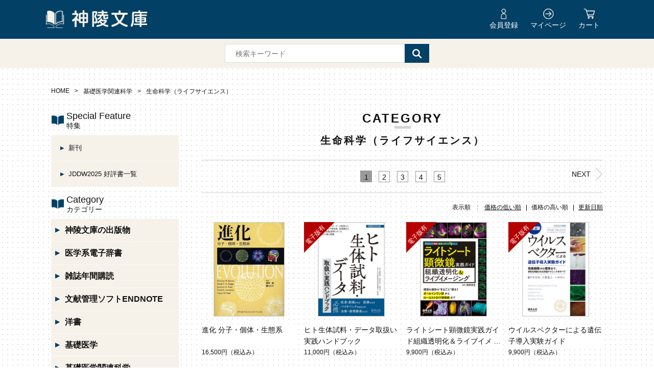

--- FILE ---
content_type: text/html;charset=UTF-8
request_url: https://www.shinryobunko.co.jp/item-list?categoryId=44065
body_size: 12573
content:
<!DOCTYPE html>
<html lang="ja">

		<head><!-- Google tag (gtag.js) -->
<script async src="https://www.googletagmanager.com/gtag/js?id=G-GB85LVZ44T"></script>
<script>
  window.dataLayer = window.dataLayer || [];
  function gtag(){dataLayer.push(arguments);}
  gtag('js', new Date());

  gtag('config', 'G-GB85LVZ44T');
</script>
				<meta charset="UTF-8">
				<meta http-equiv="X-UA-Compatible" content="IE=edge">
				<meta name="viewport" content="width=device-width,initial-scale=1">
				<meta name="format-detection" content="telephone=no">
				<title>生命科学（ライフサイエンス） | 神陵文庫</title>

				<meta property="og:site_name" content="神陵文庫">
				
								<link rel="shortcut icon" href="https://contents.raku-uru.jp/01/15046/50/favicon.ico">
				<link rel="icon" type="image/vnd.microsoft.icon" href="https://contents.raku-uru.jp/01/15046/50/favicon.ico">
								<link href="https://www.shinryobunko.co.jp/getCss/2" rel="stylesheet" type="text/css">
				<!--[if lt IE 10]>
					<style type="text/css">label:after {display:none;}</style>
				<![endif]-->
				<!-- Google Tag Manager -->
<script>(function(w,d,s,l,i){w[l]=w[l]||[];w[l].push({'gtm.start':
new Date().getTime(),event:'gtm.js'});var f=d.getElementsByTagName(s)[0],
j=d.createElement(s),dl=l!='dataLayer'?'&l='+l:'';j.async=true;j.src=
'https://www.googletagmanager.com/gtm.js?id='+i+dl;f.parentNode.insertBefore(j,f);
})(window,document,'script','dataLayer','GTM-M88Z923');</script>
<!-- End Google Tag Manager -->
<meta name="referrer" content="no-referrer-when-downgrade">
								<link rel="canonical" href="https://shinryobunko.co.jp/item-list?categoryId=44065">								<link rel="next" href="https://www.shinryobunko.co.jp/item-list?pageIndex=1&categoryId=44065">		</head>

		<body>
		<div id="wrapper">
						<div id="header">

								<div class="header">
										<div class="header-bottom">
												<div class="row">
														<div class="flex">
																<div class="logo">
																		<h1><a href="/"><img src="https://image.raku-uru.jp/01/15046/17614/logo_white02_1608690664979.png" alt="神陵文庫"></a></h1>
																</div>
																<div class="header-menu-sp">
																		<a href="#" class="jq-open-nav"><img src="https://image.raku-uru.jp/01/15046/42/menu_icon_1608122566915.png" alt=""></a>
																</div>
																<div class="header-top gnav-pc">

																		<ul>
																																								<li><a href="https://cart.raku-uru.jp/member/regist/input/2061839048f2dca4aa51a2e66d0f59a2" class="entry">会員登録</a></li>
																																																																																<li><a href="https://cart.raku-uru.jp/mypage/login/2061839048f2dca4aa51a2e66d0f59a2" class="mypage">マイページ</a></li>
																																								<li><a href="https://cart.raku-uru.jp/cart/2061839048f2dca4aa51a2e66d0f59a2" class="cart">カート</a></li>
																		</ul>

																</div>
														</div>
												</div>
										</div>
										<div class="search-bar">
												<div class="row">
														<form action="/search" method="post" id="cmsCommonForm">

																<div class="header-search-sp">
																		<a href="#" class="jq-open-search"><img src="https://image.raku-uru.jp/01/15046/25/icon_search_1608039413425.png" alt=""></a>
																</div>
																<div class="header-search">
																		<div class="header-search-form">
																				<input type="text" name="searchWord" maxlength="50" value="" placeholder="検索キーワード">
																				<div class="header-search-form-btn">
																						<input type="image" alt="Search" src="https://image.raku-uru.jp/01/15046/25/icon_search_1608039413425.png" name="#" class="search-btn">
																				</div>
																		</div>
																</div>
														</form>

												</div>
										</div>

								</div>
						</div>
						<!-- header -->
						<div class="contents clearfix">


								<!-- パンくずリスト -->
																<div class="bread">
										<ul class="clearfix">
												 												<li><a href="/"><span>HOME</span></a></li>
												  												<li><a href="/item-list?categoryId=38992"><span>基礎医学関連科学</span></a></li>
												  												<li><span data-js="titleBlock">生命科学（ライフサイエンス）</span></li>
												 										</ul>
								</div>
								
								<div class="main-contents">
										
	<div class="main">
	<div class="main-article">
		<div class="ttl">
			<h2>CATEGORY</h2>
			<h3>生命科学（ライフサイエンス）</h3>
		</div>
		 				<div class="paging">
			 			<div class="next"><a href="/item-list?pageIndex=1&sortKind=2&categoryId=44065"><span>NEXT</span></a></div>
						<div class="page-num">
				<ul>
					 					<li><span><a href="/item-list?pageIndex=0&sortKind=2&categoryId=44065">1</a></span></li>
					  					<li><a href="/item-list?pageIndex=1&sortKind=2&categoryId=44065">2</a></li>
					  					<li><a href="/item-list?pageIndex=2&sortKind=2&categoryId=44065">3</a></li>
					  					<li><a href="/item-list?pageIndex=3&sortKind=2&categoryId=44065">4</a></li>
					  					<li><a href="/item-list?pageIndex=4&sortKind=2&categoryId=44065">5</a></li>
					 				</ul>
			</div>
		</div>
				<div class="sort">
			<div class="sort-label">表示順　:　</div>
			<ul>
				 				<li><a href="/item-list?sortKind=1&categoryId=44065">価格の低い順</a></li>
				<li><span>価格の高い順</span></li>
				<li><a href="/item-list?sortKind=3&categoryId=44065">更新日順</a></li>
				 			</ul>
		</div>
		<div class="product-list clearfix">
		 			<div class="product-list-item">
				<a href="/item-detail/701535">
					<div class="product-list-photo">
												<img src="https://image.raku-uru.jp/01/15046/7558/9784895926218_1608551223392_400.jpg" alt="進化 分子・個体・生態系**メディカルサイエンスインターナショナル/監訳：宮田 隆（京都大学名誉教授）/星山大介（東京大学総括プロジェクト機構特任助教）/9784895926218**"> 					</div>
					<div class="product-list-info">
						<p class="product-list-name " data-js="titleBlock">進化 分子・個体・生態系**メディカルサイエンスインターナショナル/監訳：宮田 隆（京都大学名誉教授）/星山大介（東京大学総括プロジェクト機構特任助教）/9784895926218**</p>
						<p class="product-list-price"><span class="product-list-num">16,500円</span><span class="product-list-tax">（税込み）</span></p>
											</div>
				</a>
			</div>
						<div class="product-list-item">
				<a href="/item-detail/707481">
					<div class="product-list-photo icn-badge46062">
												<img src="https://image.raku-uru.jp/01/15046/29019/9784758122658_1691554043724_400.jpg" alt="ヒト生体試料・データ取扱い実践ハンドブック**羊土社/監:森崎隆幸/西原広史/宮地勇/9784758122658**"> 					</div>
					<div class="product-list-info">
						<p class="product-list-name " data-js="titleBlock">ヒト生体試料・データ取扱い実践ハンドブック**羊土社/監:森崎隆幸/西原広史/宮地勇/9784758122658**</p>
						<p class="product-list-price"><span class="product-list-num">11,000円</span><span class="product-list-tax">（税込み）</span></p>
											</div>
				</a>
			</div>
						<div class="product-list-item">
				<a href="/item-detail/706970">
					<div class="product-list-photo icn-badge46062">
												<img src="https://image.raku-uru.jp/01/15046/30011/9784758122689_1703223631787_400.jpg" alt="ライトシート顕微鏡実践ガイド組織透明化＆ライブイメージング**羊土社/洲崎悦生/9784758122689**"> 					</div>
					<div class="product-list-info">
						<p class="product-list-name " data-js="titleBlock">ライトシート顕微鏡実践ガイド組織透明化＆ライブイメージング**羊土社/洲崎悦生/9784758122689**</p>
						<p class="product-list-price"><span class="product-list-num">9,900円</span><span class="product-list-tax">（税込み）</span></p>
											</div>
				</a>
			</div>
						<div class="product-list-item">
				<a href="/item-detail/773669">
					<div class="product-list-photo icn-badge46062">
												<img src="https://image.raku-uru.jp/01/15046/17814/9784758122474_1613481496595_400.jpg" alt="ウイルスベクターによる遺伝子導入実験ガイド**羊土社/平井宏和・日置寛之・小林和人/9784758122474**"> 					</div>
					<div class="product-list-info">
						<p class="product-list-name " data-js="titleBlock">ウイルスベクターによる遺伝子導入実験ガイド**羊土社/平井宏和・日置寛之・小林和人/9784758122474**</p>
						<p class="product-list-price"><span class="product-list-num">9,900円</span><span class="product-list-tax">（税込み）</span></p>
											</div>
				</a>
			</div>
						<div class="product-list-item">
				<a href="/item-detail/895129">
					<div class="product-list-photo icn-badge46062">
												<img src="https://image.raku-uru.jp/01/15046/20843/9784758122566_1639355286154_400.jpg" alt="創薬研究のための相互作用解析パーフェクト**羊土社/津本浩平/前仲勝実/9784758122566**"> 					</div>
					<div class="product-list-info">
						<p class="product-list-name " data-js="titleBlock">創薬研究のための相互作用解析パーフェクト**羊土社/津本浩平/前仲勝実/9784758122566**</p>
						<p class="product-list-price"><span class="product-list-num">9,900円</span><span class="product-list-tax">（税込み）</span></p>
											</div>
				</a>
			</div>
						<div class="product-list-item">
				<a href="/item-detail/1153213">
					<div class="product-list-photo icn-badge46062">
												<img src="https://image.raku-uru.jp/01/15046/23968/9784758122580_1657506890141_400.jpg" alt="創薬研究のためのスクリーニング学実践テキスト**羊土社/スクリーニング学研究会/9784758122580**"> 					</div>
					<div class="product-list-info">
						<p class="product-list-name " data-js="titleBlock">創薬研究のためのスクリーニング学実践テキスト**羊土社/スクリーニング学研究会/9784758122580**</p>
						<p class="product-list-price"><span class="product-list-num">9,900円</span><span class="product-list-tax">（税込み）</span></p>
											</div>
				</a>
			</div>
						<div class="product-list-item">
				<a href="/item-detail/715619">
					<div class="product-list-photo">
												<img src="https://image.raku-uru.jp/01/15046/10344/9784815701321_1608555838141_400.jpg" alt="ゲノム 第4版**メディカルサイエンスインターナショナル/【原著者】T. A. Brown/【監訳】石川 冬木・中山 潤一/9784815701321**"> 					</div>
					<div class="product-list-info">
						<p class="product-list-name " data-js="titleBlock">ゲノム 第4版**メディカルサイエンスインターナショナル/【原著者】T. A. Brown/【監訳】石川 冬木・中山 潤一/9784815701321**</p>
						<p class="product-list-price"><span class="product-list-num">9,680円</span><span class="product-list-tax">（税込み）</span></p>
											</div>
				</a>
			</div>
						<div class="product-list-item">
				<a href="/item-detail/1261169">
					<div class="product-list-photo icn-badge46062">
												<img src="https://image.raku-uru.jp/01/15046/28717/9784758122610_1690189787480_400.jpg" alt="空間オミクス解析スタートアップ実践ガイド（実験医学別冊 最強のステップUPシリーズ）**鈴木 穣/9784758122610/978-4-7581-2261-0/羊土社**"> 					</div>
					<div class="product-list-info">
						<p class="product-list-name " data-js="titleBlock">空間オミクス解析スタートアップ実践ガイド（実験医学別冊 最強のステップUPシリーズ）**鈴木 穣/9784758122610/978-4-7581-2261-0/羊土社**</p>
						<p class="product-list-price"><span class="product-list-num">8,580円</span><span class="product-list-tax">（税込み）</span></p>
											</div>
				</a>
			</div>
						<div class="product-list-item">
				<a href="/item-detail/706502">
					<div class="product-list-photo">
												<img src="https://image.raku-uru.jp/01/15046/7628/9784895928274_1608551286081_400.jpg" alt="老化生物学**メディカルサイエンスインターナショナル/監訳：近藤祥司（京都大学病院高齢者医療ユニット院内講師/糖尿病内分泌栄養内科助教）/9784895928274**"> 					</div>
					<div class="product-list-info">
						<p class="product-list-name " data-js="titleBlock">老化生物学**メディカルサイエンスインターナショナル/監訳：近藤祥司（京都大学病院高齢者医療ユニット院内講師/糖尿病内分泌栄養内科助教）/9784895928274**</p>
						<p class="product-list-price"><span class="product-list-num">7,920円</span><span class="product-list-tax">（税込み）</span></p>
											</div>
				</a>
			</div>
						<div class="product-list-item">
				<a href="/item-detail/712972">
					<div class="product-list-photo icn-badge46062">
												<img src="https://image.raku-uru.jp/01/15046/35842/9784758122832_1751962485853_400.jpg" alt="マイクロバイオーム研究実践プロトコール**羊土社/服部正平/9784758122832**"> 					</div>
					<div class="product-list-info">
						<p class="product-list-name " data-js="titleBlock">マイクロバイオーム研究実践プロトコール**羊土社/服部正平/9784758122832**</p>
						<p class="product-list-price"><span class="product-list-num">7,920円</span><span class="product-list-tax">（税込み）</span></p>
											</div>
				</a>
			</div>
						<div class="product-list-item">
				<a href="/item-detail/724442">
					<div class="product-list-photo icn-badge46062">
												<img src="https://image.raku-uru.jp/01/15046/18488/9784758122511_1621224693022_400.jpg" alt="メタボロミクス実践ガイド**羊土社/9784758122511**"> 					</div>
					<div class="product-list-info">
						<p class="product-list-name " data-js="titleBlock">メタボロミクス実践ガイド**羊土社/9784758122511**</p>
						<p class="product-list-price"><span class="product-list-num">7,920円</span><span class="product-list-tax">（税込み）</span></p>
											</div>
				</a>
			</div>
						<div class="product-list-item">
				<a href="/item-detail/1157055">
					<div class="product-list-photo icn-badge46062">
												<img src="https://image.raku-uru.jp/01/15046/23965/9784758122597_1657498892660_400.jpg" alt="フロントランナー直伝 相分離解析プロトコール**羊土社/加藤昌人/白木賢太郎/中川真一/9784758122597**"> 					</div>
					<div class="product-list-info">
						<p class="product-list-name " data-js="titleBlock">フロントランナー直伝 相分離解析プロトコール**羊土社/加藤昌人/白木賢太郎/中川真一/9784758122597**</p>
						<p class="product-list-price"><span class="product-list-num">7,920円</span><span class="product-list-tax">（税込み）</span></p>
											</div>
				</a>
			</div>
						<div class="product-list-item">
				<a href="/item-detail/1658691">
					<div class="product-list-photo icn-badge46062">
												<img src="https://image.raku-uru.jp/01/15046/32126/9784758122641_1719563237943_400.jpg" alt="決定版 質量分析活用スタンダード**9784758122641/978-4-7581-2264-1/羊土社/馬場健史**"> 					</div>
					<div class="product-list-info">
						<p class="product-list-name " data-js="titleBlock">決定版 質量分析活用スタンダード**9784758122641/978-4-7581-2264-1/羊土社/馬場健史**</p>
						<p class="product-list-price"><span class="product-list-num">7,920円</span><span class="product-list-tax">（税込み）</span></p>
											</div>
				</a>
			</div>
						<div class="product-list-item">
				<a href="/item-detail/1679131">
					<div class="product-list-photo icn-badge46062">
												<img src="https://image.raku-uru.jp/01/15046/33041/9784758122702_1723884909656_400.jpg" alt="実験デザインからわかる シングルセル研究実践テキスト（実験医学 別冊）**羊土社/大倉永也/渡辺 亮/鈴木 穣/978-4-7581-2270-2/ 9784758122702**"> 					</div>
					<div class="product-list-info">
						<p class="product-list-name " data-js="titleBlock">実験デザインからわかる シングルセル研究実践テキスト（実験医学 別冊）**羊土社/大倉永也/渡辺 亮/鈴木 穣/978-4-7581-2270-2/ 9784758122702**</p>
						<p class="product-list-price"><span class="product-list-num">7,920円</span><span class="product-list-tax">（税込み）</span></p>
											</div>
				</a>
			</div>
						<div class="product-list-item">
				<a href="/item-detail/713580">
					<div class="product-list-photo icn-badge46062">
												<img src="https://image.raku-uru.jp/01/15046/32656/9784758122726_1721356900578_400.jpg" alt="誰でも再現できるNGS「前」サンプル調製プロトコール**羊土社/鹿島 誠/伊藤 佑/尾崎 遼/9784758122726**"> 					</div>
					<div class="product-list-info">
						<p class="product-list-name " data-js="titleBlock">誰でも再現できるNGS「前」サンプル調製プロトコール**羊土社/鹿島 誠/伊藤 佑/尾崎 遼/9784758122726**</p>
						<p class="product-list-price"><span class="product-list-num">7,700円</span><span class="product-list-tax">（税込み）</span></p>
											</div>
				</a>
			</div>
						<div class="product-list-item">
				<a href="/item-detail/712815">
					<div class="product-list-photo">
												<img src="https://image.raku-uru.jp/01/15046/31888/9784758122696_1719304517174_400.jpg" alt="細胞・組織染色の達人 改訂（実験医学 別冊）**羊土社/9784758122696**"> 					</div>
					<div class="product-list-info">
						<p class="product-list-name " data-js="titleBlock">細胞・組織染色の達人 改訂（実験医学 別冊）**羊土社/9784758122696**</p>
						<p class="product-list-price"><span class="product-list-num">7,590円</span><span class="product-list-tax">（税込み）</span></p>
											</div>
				</a>
			</div>
						<div class="product-list-item">
				<a href="/item-detail/722746">
					<div class="product-list-photo icn-badge46062">
												<img src="https://image.raku-uru.jp/01/15046/17787/9784758122481_1612877865115_400.jpg" alt="クロマチン解析実践プロトコール**羊土社/大川恭行・宮成悠介/9784758122481**"> 					</div>
					<div class="product-list-info">
						<p class="product-list-name " data-js="titleBlock">クロマチン解析実践プロトコール**羊土社/大川恭行・宮成悠介/9784758122481**</p>
						<p class="product-list-price"><span class="product-list-num">7,590円</span><span class="product-list-tax">（税込み）</span></p>
											</div>
				</a>
			</div>
						<div class="product-list-item">
				<a href="/item-detail/1853354">
					<div class="product-list-photo icn-badge46062">
												<img src="https://image.raku-uru.jp/01/15046/36507/9784758122740_1758874013681_400.jpg" alt="リアルな相互作用を捉える近接依存性標識プロトコール**978-4-7581-2274-0/9784758122740/羊土社/澤崎達也/小迫英尊**"> 					</div>
					<div class="product-list-info">
						<p class="product-list-name " data-js="titleBlock">リアルな相互作用を捉える近接依存性標識プロトコール**978-4-7581-2274-0/9784758122740/羊土社/澤崎達也/小迫英尊**</p>
						<p class="product-list-price"><span class="product-list-num">7,590円</span><span class="product-list-tax">（税込み）</span></p>
											</div>
				</a>
			</div>
						<div class="product-list-item">
				<a href="/item-detail/707100">
					<div class="product-list-photo">
												<img src="https://image.raku-uru.jp/01/15046/13785/9784524268641_1608627542819_400.jpg" alt="Essential タンパク質科学**南江堂/監訳：津本浩平/植田正/前仲勝実/9784524268641**"> 					</div>
					<div class="product-list-info">
						<p class="product-list-name " data-js="titleBlock">Essential タンパク質科学**南江堂/監訳：津本浩平/植田正/前仲勝実/9784524268641**</p>
						<p class="product-list-price"><span class="product-list-num">7,480円</span><span class="product-list-tax">（税込み）</span></p>
											</div>
				</a>
			</div>
						<div class="product-list-item">
				<a href="/item-detail/893780">
					<div class="product-list-photo icn-badge46062">
												<img src="https://image.raku-uru.jp/01/15046/20943/9784758122542_1639632170251_400.jpg" alt="新世代フローサイトメトリー活用スタンダード**羊土社/清田 純/山本拓也/9784758122542**"> 					</div>
					<div class="product-list-info">
						<p class="product-list-name " data-js="titleBlock">新世代フローサイトメトリー活用スタンダード**羊土社/清田 純/山本拓也/9784758122542**</p>
						<p class="product-list-price"><span class="product-list-num">7,480円</span><span class="product-list-tax">（税込み）</span></p>
											</div>
				</a>
			</div>
						<div class="product-list-item">
				<a href="/item-detail/700309">
					<div class="product-list-photo">
												<img src="https://image.raku-uru.jp/01/15046/305/9784897068862_1608335693147_400.jpg" alt="ゲノム研究実験ハンドブック**羊土社/辻本豪三/田中利男/金久 實/村松正明/9784897068862**"> 					</div>
					<div class="product-list-info">
						<p class="product-list-name " data-js="titleBlock">ゲノム研究実験ハンドブック**羊土社/辻本豪三/田中利男/金久 實/村松正明/9784897068862**</p>
						<p class="product-list-price"><span class="product-list-num">7,150円</span><span class="product-list-tax">（税込み）</span></p>
											</div>
				</a>
			</div>
						<div class="product-list-item">
				<a href="/item-detail/808649">
					<div class="product-list-photo icn-badge46062">
												<img src="https://image.raku-uru.jp/01/15046/19923/9784758122535_1633580890442_400.jpg" alt="ロングリードWET&amp;DRY解析ガイド**羊土社/荒川和晴/宮本真理/9784758122535**"> 					</div>
					<div class="product-list-info">
						<p class="product-list-name " data-js="titleBlock">ロングリードWET&amp;DRY解析ガイド**羊土社/荒川和晴/宮本真理/9784758122535**</p>
						<p class="product-list-price"><span class="product-list-num">6,930円</span><span class="product-list-tax">（税込み）</span></p>
											</div>
				</a>
			</div>
						<div class="product-list-item">
				<a href="/item-detail/890974">
					<div class="product-list-photo">
												<img src="https://image.raku-uru.jp/01/15046/22930/9784758122559_1652950962164_400.jpg" alt="メタゲノムデータ解析**羊土社/坊農秀雅/9784758122559**"> 					</div>
					<div class="product-list-info">
						<p class="product-list-name " data-js="titleBlock">メタゲノムデータ解析**羊土社/坊農秀雅/9784758122559**</p>
						<p class="product-list-price"><span class="product-list-num">6,930円</span><span class="product-list-tax">（税込み）</span></p>
											</div>
				</a>
			</div>
						<div class="product-list-item">
				<a href="/item-detail/722193">
					<div class="product-list-photo icn-badge46062">
												<img src="https://image.raku-uru.jp/01/15046/21853/9784758122467_1644320290278_400.jpg" alt="エクソソーム実験ガイド（実験医学別冊）**羊土社/吉岡祐亮/9784758122467**"> 					</div>
					<div class="product-list-info">
						<p class="product-list-name " data-js="titleBlock">エクソソーム実験ガイド（実験医学別冊）**羊土社/吉岡祐亮/9784758122467**</p>
						<p class="product-list-price"><span class="product-list-num">6,820円</span><span class="product-list-tax">（税込み）</span></p>
											</div>
				</a>
			</div>
						<div class="product-list-item">
				<a href="/item-detail/917163">
					<div class="product-list-photo icn-badge46062">
												<img src="https://image.raku-uru.jp/01/15046/21781/9784758122573_1644107692702_400.jpg" alt="リアルタイム・デジタルPCR実験スタンダード**羊土社/北條浩彦/9784758122573**"> 					</div>
					<div class="product-list-info">
						<p class="product-list-name " data-js="titleBlock">リアルタイム・デジタルPCR実験スタンダード**羊土社/北條浩彦/9784758122573**</p>
						<p class="product-list-price"><span class="product-list-num">6,820円</span><span class="product-list-tax">（税込み）</span></p>
											</div>
				</a>
			</div>
						<div class="product-list-item">
				<a href="/item-detail/723978">
					<div class="product-list-photo icn-badge46062">
												<img src="https://image.raku-uru.jp/01/15046/18509/9784758122498_1621313364665_400.jpg" alt="独習 Pythonバイオ情報解析【電子版】**羊土社/先進ゲノム解析研究推進プラットフォーム/9784758122498**"> 					</div>
					<div class="product-list-info">
						<p class="product-list-name " data-js="titleBlock">独習 Pythonバイオ情報解析【電子版】**羊土社/先進ゲノム解析研究推進プラットフォーム/9784758122498**</p>
						<p class="product-list-price"><span class="product-list-num">6,600円</span><span class="product-list-tax">（税込み）</span></p>
											</div>
				</a>
			</div>
						<div class="product-list-item">
				<a href="/item-detail/699972">
					<div class="product-list-photo icn-badge46062">
												<img src="https://image.raku-uru.jp/01/15046/2786/4910204750396_1608510360388_400.jpg" alt="医学のあゆみ 2019年3月30日 制御性T細胞研究の現在（Vol.268 No.13）**医歯薬出版/4910204750396**"> 					</div>
					<div class="product-list-info">
						<p class="product-list-name " data-js="titleBlock">医学のあゆみ 2019年3月30日 制御性T細胞研究の現在（Vol.268 No.13）**医歯薬出版/4910204750396**</p>
						<p class="product-list-price"><span class="product-list-num">6,490円</span><span class="product-list-tax">（税込み）</span></p>
						<p class="product-list-nonstock">書籍版SoldOut</p>					</div>
				</a>
			</div>
						<div class="product-list-item">
				<a href="/item-detail/705890">
					<div class="product-list-photo icn-badge46062">
												<img src="https://image.raku-uru.jp/01/15046/23941/4910204750716_1657496379979_400.jpg" alt="医学のあゆみ 2021年7月31日 生活習慣病の克服に向けたゲノム医療（Vol.278 No.5）**医歯薬出版/4910204750716**"> 					</div>
					<div class="product-list-info">
						<p class="product-list-name " data-js="titleBlock">医学のあゆみ 2021年7月31日 生活習慣病の克服に向けたゲノム医療（Vol.278 No.5）**医歯薬出版/4910204750716**</p>
						<p class="product-list-price"><span class="product-list-num">6,490円</span><span class="product-list-tax">（税込み）</span></p>
											</div>
				</a>
			</div>
						<div class="product-list-item">
				<a href="/item-detail/703531">
					<div class="product-list-photo icn-badge46062">
												<img src="https://image.raku-uru.jp/01/15046/10257/9784621084816_1608555391071_400.jpg" alt="シリーズ生命倫理学 4 終末期医療**丸善出版/安藤 泰至・高橋 都/9784621084816**"> 					</div>
					<div class="product-list-info">
						<p class="product-list-name " data-js="titleBlock">シリーズ生命倫理学 4 終末期医療**丸善出版/安藤 泰至・高橋 都/9784621084816**</p>
						<p class="product-list-price"><span class="product-list-num">6,380円</span><span class="product-list-tax">（税込み）</span></p>
											</div>
				</a>
			</div>
						<div class="product-list-item">
				<a href="/item-detail/703533">
					<div class="product-list-photo icn-badge46062">
												<img src="https://image.raku-uru.jp/01/15046/10016/9784621084854_1608554657001_400.jpg" alt="シリーズ生命倫理学 8 高齢者・難病患者・障害者の医療福祉【電子版】**丸善出版/大林 雅之/徳永 哲也/9784621084854**"> 					</div>
					<div class="product-list-info">
						<p class="product-list-name " data-js="titleBlock">シリーズ生命倫理学 8 高齢者・難病患者・障害者の医療福祉【電子版】**丸善出版/大林 雅之/徳永 哲也/9784621084854**</p>
						<p class="product-list-price"><span class="product-list-num">6,380円</span><span class="product-list-tax">（税込み）</span></p>
						<p class="product-list-nonstock">書籍版SoldOut</p>					</div>
				</a>
			</div>
						<div class="product-list-item">
				<a href="/item-detail/704096">
					<div class="product-list-photo icn-badge46062">
												<img src="https://image.raku-uru.jp/01/15046/21076/9784621084878_1640260660186_400.jpg" alt="シリーズ生命倫理学 10 救急医療【電子版】**丸善出版/有賀 徹/手嶋 豊/9784621084878**"> 					</div>
					<div class="product-list-info">
						<p class="product-list-name " data-js="titleBlock">シリーズ生命倫理学 10 救急医療【電子版】**丸善出版/有賀 徹/手嶋 豊/9784621084878**</p>
						<p class="product-list-price"><span class="product-list-num">6,380円</span><span class="product-list-tax">（税込み）</span></p>
						<p class="product-list-nonstock">書籍版SoldOut</p>					</div>
				</a>
			</div>
						<div class="product-list-item">
				<a href="/item-detail/700192">
					<div class="product-list-photo">
												<img src="https://image.raku-uru.jp/01/15046/278/9784897064130_1608335610833_400.jpg" alt="共焦点顕微鏡活用プロトコール**羊土社/高田 邦昭/9784897064130**"> 					</div>
					<div class="product-list-info">
						<p class="product-list-name " data-js="titleBlock">共焦点顕微鏡活用プロトコール**羊土社/高田 邦昭/9784897064130**</p>
						<p class="product-list-price"><span class="product-list-num">6,160円</span><span class="product-list-tax">（税込み）</span></p>
											</div>
				</a>
			</div>
					</div>
		<div class="item-list-itemcount">表示件数：1&#65374;32/234</div>
				<div class="paging">
			 			<div class="next"><a href="/item-list?pageIndex=1&sortKind=2&categoryId=44065"><span>NEXT</span></a></div>
						<div class="page-num">
				<ul>
					 					<li><span><a href="/item-list?pageIndex=0&sortKind=2&categoryId=44065">1</a></span></li>
					  					<li><a href="/item-list?pageIndex=1&sortKind=2&categoryId=44065">2</a></li>
					  					<li><a href="/item-list?pageIndex=2&sortKind=2&categoryId=44065">3</a></li>
					  					<li><a href="/item-list?pageIndex=3&sortKind=2&categoryId=44065">4</a></li>
					  					<li><a href="/item-list?pageIndex=4&sortKind=2&categoryId=44065">5</a></li>
					 				</ul>
			</div>
		</div>
		 	</div>
</div>

								</div>
								<div class="side">
										<div class="category-nav">
												<div class="nav-close"><a href="#" class="jq-close-nav">閉じる</a></div>
												<div class="header-top gnav-sp">
														<div class="row">
																<form action="/search" method="post" id="cmsCommonFormSP">
																		<div class="sp_search">
																				<div class="sp_search-form">
																						<input type="text" name="searchWord" maxlength="50" value="" placeholder="検索キーワード">
																						<div class="sp_search-form-btn">
																								<input type="image" alt="Search" src="https://image.raku-uru.jp/01/15046/25/icon_search_1608039413425.png" name="#" class="search-btn">
																						</div>
																				</div>
																		</div>
																</form>
																<ul class="clearfix">
																																				<li><a href="https://cart.raku-uru.jp/member/regist/input/2061839048f2dca4aa51a2e66d0f59a2" class="entry">会員登録</a></li>
																																																																								<li><a href="https://cart.raku-uru.jp/mypage/login/2061839048f2dca4aa51a2e66d0f59a2" class="mypage">マイページ</a></li>
																																				<li><a href="https://cart.raku-uru.jp/cart/2061839048f2dca4aa51a2e66d0f59a2" class="cart">カート</a></li>
																</ul>
														</div>
												</div>
												<ul>
																												              																												<li>
																<div class="heading_icon">
																		<p>Special Feature</p><span>特集</span>
																</div>
																<ul class="category-nav-l2">
																		 																		<li>
																				<a href="/item-list?campaignId=2901">
																						<p>新刊</p>
																				</a>
																		</li>
																		  																		<li>
																				<a href="/item-list?campaignId=3292">
																						<p>JDDW2025 好評書一覧</p>
																				</a>
																		</li>
																		       																</ul>
														</li>
																																										                                                                                																												<li>
																<div class="heading_icon">
																		<p>Category</p><span>カテゴリー</span>
																</div>
																<ul class="category-nav-l2">
																		 																		<li class="notActive">
																				<div class="cat-title cat-id-44055" data-js="actCatClick">
																						<p>神陵文庫の出版物</p>
																				</div>
																																								<ul class="category-nav-l3">
																						<li>
																								<a href="/item-list?categoryId=44055" data-js="actCatClick"><p>全て見る</p></a>
																						</li>
																						 																						<li>
																								<a href="/item-list?categoryId=44880">
																										<p>九州神陵文庫の出版物</p>
																								</a>
																						</li>
																						  																						<li>
																								<a href="/item-list?categoryId=48257">
																										<p>神陵文庫の出版物</p>
																								</a>
																						</li>
																						 																				</ul>
																																						</li>
																		  																		<li class="notActive">
																				<div class="cat-title cat-id-44056" data-js="actCatClick">
																						<p>医学系電子辞書</p>
																				</div>
																																								<ul class="category-nav-l3">
																						<li>
																								<a href="/item-list?categoryId=44056" data-js="actCatClick"><p>全て見る</p></a>
																						</li>
																						 																						<li>
																								<a href="/item-list?categoryId=44881">
																										<p>医学系電子辞書</p>
																								</a>
																						</li>
																						 																				</ul>
																																						</li>
																		  																		<li class="notActive">
																				<div class="cat-title cat-id-44058" data-js="actCatClick">
																						<p>雑誌年間購読</p>
																				</div>
																																								<ul class="category-nav-l3">
																						<li>
																								<a href="/item-list?categoryId=44058" data-js="actCatClick"><p>全て見る</p></a>
																						</li>
																						 																						<li>
																								<a href="/item-list?categoryId=44201">
																										<p>総合医学</p>
																								</a>
																						</li>
																						  																						<li>
																								<a href="/item-list?categoryId=44202">
																										<p>基礎医学</p>
																								</a>
																						</li>
																						  																						<li>
																								<a href="/item-list?categoryId=44203">
																										<p>循環器</p>
																								</a>
																						</li>
																						  																						<li>
																								<a href="/item-list?categoryId=44204">
																										<p>呼吸器</p>
																								</a>
																						</li>
																						  																						<li>
																								<a href="/item-list?categoryId=44205">
																										<p>内科</p>
																								</a>
																						</li>
																						    																						<li>
																								<a href="/item-list?categoryId=44208">
																										<p>消化器</p>
																								</a>
																						</li>
																						  																						<li>
																								<a href="/item-list?categoryId=44209">
																										<p>腎臓</p>
																								</a>
																						</li>
																						  																						<li>
																								<a href="/item-list?categoryId=44210">
																										<p>小児科</p>
																								</a>
																						</li>
																						  																						<li>
																								<a href="/item-list?categoryId=44211">
																										<p>産婦人科・周産期</p>
																								</a>
																						</li>
																						  																						<li>
																								<a href="/item-list?categoryId=44212">
																										<p>精神科</p>
																								</a>
																						</li>
																						  																						<li>
																								<a href="/item-list?categoryId=44213">
																										<p>脳・神経</p>
																								</a>
																						</li>
																						  																						<li>
																								<a href="/item-list?categoryId=44222">
																										<p>画像診断・放射線</p>
																								</a>
																						</li>
																						  																						<li>
																								<a href="/item-list?categoryId=44214">
																										<p>外科</p>
																								</a>
																						</li>
																						  																						<li>
																								<a href="/item-list?categoryId=44215">
																										<p>整形外科</p>
																								</a>
																						</li>
																						  																						<li>
																								<a href="/item-list?categoryId=44223">
																										<p>脳神経外科</p>
																								</a>
																						</li>
																						  																						<li>
																								<a href="/item-list?categoryId=44218">
																										<p>眼科</p>
																								</a>
																						</li>
																						  																						<li>
																								<a href="/item-list?categoryId=44219">
																										<p>耳鼻咽喉科</p>
																								</a>
																						</li>
																						  																						<li>
																								<a href="/item-list?categoryId=44221">
																										<p>泌尿器科</p>
																								</a>
																						</li>
																						  																						<li>
																								<a href="/item-list?categoryId=44216">
																										<p>皮膚科</p>
																								</a>
																						</li>
																						  																						<li>
																								<a href="/item-list?categoryId=44217">
																										<p>形成外科</p>
																								</a>
																						</li>
																						  																						<li>
																								<a href="/item-list?categoryId=44220">
																										<p>救急・麻酔</p>
																								</a>
																						</li>
																						  																						<li>
																								<a href="/item-list?categoryId=44224">
																										<p>レジデント</p>
																								</a>
																						</li>
																						  																						<li>
																								<a href="/item-list?categoryId=44225">
																										<p>看護</p>
																								</a>
																						</li>
																						  																						<li>
																								<a href="/item-list?categoryId=44226">
																										<p>看護学生</p>
																								</a>
																						</li>
																						  																						<li>
																								<a href="/item-list?categoryId=44227">
																										<p>リハビリテーション</p>
																								</a>
																						</li>
																						  																						<li>
																								<a href="/item-list?categoryId=44228">
																										<p>理学療法・作業療法</p>
																								</a>
																						</li>
																						  																						<li>
																								<a href="/item-list?categoryId=44229">
																										<p>医療技術</p>
																								</a>
																						</li>
																						  																						<li>
																								<a href="/item-list?categoryId=44230">
																										<p>医療関連</p>
																								</a>
																						</li>
																						  																						<li>
																								<a href="/item-list?categoryId=44231">
																										<p>薬学</p>
																								</a>
																						</li>
																						  																						<li>
																								<a href="/item-list?categoryId=44232">
																										<p>歯科</p>
																								</a>
																						</li>
																						  																						<li>
																								<a href="/item-list?categoryId=44233">
																										<p>栄養学</p>
																								</a>
																						</li>
																						 																				</ul>
																																						</li>
																		  																		<li class="notActive">
																				<div class="cat-title cat-id-44057" data-js="actCatClick">
																						<p>文献管理ソフトENDNOTE</p>
																				</div>
																																								<ul class="category-nav-l3">
																						<li>
																								<a href="/item-list?categoryId=44057" data-js="actCatClick"><p>全て見る</p></a>
																						</li>
																						 																						<li>
																								<a href="/item-list?categoryId=44882">
																										<p>文献管理ソフトENDNOTE</p>
																								</a>
																						</li>
																						 																				</ul>
																																						</li>
																		  																		<li class="notActive">
																				<div class="cat-title cat-id-38991" data-js="actCatClick">
																						<p>洋書</p>
																				</div>
																																								<ul class="category-nav-l3">
																						<li>
																								<a href="/item-list?categoryId=38991" data-js="actCatClick"><p>全て見る</p></a>
																						</li>
																						 																						<li>
																								<a href="/item-list?categoryId=44234">
																										<p>基礎医学／解剖学</p>
																								</a>
																						</li>
																						  																						<li>
																								<a href="/item-list?categoryId=44235">
																										<p>基礎医学／組織学・発生学</p>
																								</a>
																						</li>
																						  																						<li>
																								<a href="/item-list?categoryId=44236">
																										<p>基礎医学／生理学</p>
																								</a>
																						</li>
																						  																						<li>
																								<a href="/item-list?categoryId=44237">
																										<p>基礎医学／生化学</p>
																								</a>
																						</li>
																						  																						<li>
																								<a href="/item-list?categoryId=44238">
																										<p>基礎医学／薬理学</p>
																								</a>
																						</li>
																						  																						<li>
																								<a href="/item-list?categoryId=44239">
																										<p>基礎医学／病理学</p>
																								</a>
																						</li>
																						  																						<li>
																								<a href="/item-list?categoryId=44240">
																										<p>基礎医学／病原微生物学（細菌・ウイルス・真菌）</p>
																								</a>
																						</li>
																						  																						<li>
																								<a href="/item-list?categoryId=44241">
																										<p>基礎医学／免疫学・血清学</p>
																								</a>
																						</li>
																						  																						<li>
																								<a href="/item-list?categoryId=44242">
																										<p>基礎医学関連科学／遺伝学・遺伝子工学</p>
																								</a>
																						</li>
																						    																						<li>
																								<a href="/item-list?categoryId=44244">
																										<p>臨床医学：基礎系／臨床病理学</p>
																								</a>
																						</li>
																						  																						<li>
																								<a href="/item-list?categoryId=44245">
																										<p>臨床医学：一般／臨床医学一般</p>
																								</a>
																						</li>
																						  																						<li>
																								<a href="/item-list?categoryId=44246">
																										<p>臨床医学：一般／診断学一般</p>
																								</a>
																						</li>
																						  																						<li>
																								<a href="/item-list?categoryId=44247">
																										<p>臨床医学：一般／画像医学・超音波医学</p>
																								</a>
																						</li>
																						  																						<li>
																								<a href="/item-list?categoryId=44248">
																										<p>臨床医学：一般／プライマリケア医学</p>
																								</a>
																						</li>
																						  																						<li>
																								<a href="/item-list?categoryId=44249">
																										<p>臨床医学：一般／救命・救急医学</p>
																								</a>
																						</li>
																						  																						<li>
																								<a href="/item-list?categoryId=44250">
																										<p>臨床医学：一般／集中治療医学（ICU・CCU）</p>
																								</a>
																						</li>
																						  																						<li>
																								<a href="/item-list?categoryId=44251">
																										<p>臨床医学：一般／放射線医学・核医学</p>
																								</a>
																						</li>
																						  																						<li>
																								<a href="/item-list?categoryId=44252">
																										<p>臨床医学：一般／癌・腫瘍一般</p>
																								</a>
																						</li>
																						  																						<li>
																								<a href="/item-list?categoryId=44253">
																										<p>臨床医学：一般／栄養・食事療法・輸液・輸血</p>
																								</a>
																						</li>
																						    																						<li>
																								<a href="/item-list?categoryId=44255">
																										<p>臨床医学：内科系／内科学一般</p>
																								</a>
																						</li>
																						  																						<li>
																								<a href="/item-list?categoryId=44256">
																										<p>臨床医学：内科系／感染症・AIDS</p>
																								</a>
																						</li>
																						  																						<li>
																								<a href="/item-list?categoryId=44257">
																										<p>臨床医学：内科系／アレルギー</p>
																								</a>
																						</li>
																						  																						<li>
																								<a href="/item-list?categoryId=44258">
																										<p>臨床医学：内科系／内分泌・代謝</p>
																								</a>
																						</li>
																						    																						<li>
																								<a href="/item-list?categoryId=44260">
																										<p>臨床医学：内科系／腎臓</p>
																								</a>
																						</li>
																						  																						<li>
																								<a href="/item-list?categoryId=44261">
																										<p>臨床医学：内科系／血液</p>
																								</a>
																						</li>
																						  																						<li>
																								<a href="/item-list?categoryId=44262">
																										<p>臨床医学：内科系／膠原病・リウマチ</p>
																								</a>
																						</li>
																						  																						<li>
																								<a href="/item-list?categoryId=44263">
																										<p>臨床医学：内科系／老人医学</p>
																								</a>
																						</li>
																						  																						<li>
																								<a href="/item-list?categoryId=44264">
																										<p>臨床医学：内科系／脳神経科学・神経内科学</p>
																								</a>
																						</li>
																						  																						<li>
																								<a href="/item-list?categoryId=44265">
																										<p>臨床医学：内科系／精神医学</p>
																								</a>
																						</li>
																						  																						<li>
																								<a href="/item-list?categoryId=44266">
																										<p>臨床医学：内科系／呼吸器一般</p>
																								</a>
																						</li>
																						    																						<li>
																								<a href="/item-list?categoryId=44268">
																										<p>臨床医学：内科系／循環器一般</p>
																								</a>
																						</li>
																						    																						<li>
																								<a href="/item-list?categoryId=44270">
																										<p>臨床医学：内科系／心電図・心音図・心エコー</p>
																								</a>
																						</li>
																						  																						<li>
																								<a href="/item-list?categoryId=44271">
																										<p>臨床医学：内科系／消化器一般</p>
																								</a>
																						</li>
																						  																						<li>
																								<a href="/item-list?categoryId=44272">
																										<p>臨床医学：内科系／小児科学一般</p>
																								</a>
																						</li>
																						  																						<li>
																								<a href="/item-list?categoryId=44273">
																										<p>臨床医学：内科系／皮膚科学</p>
																								</a>
																						</li>
																						  																						<li>
																								<a href="/item-list?categoryId=44274">
																										<p>臨床医学：外科系／外科学一般</p>
																								</a>
																						</li>
																						  																						<li>
																								<a href="/item-list?categoryId=44275">
																										<p>臨床医学：外科系／脳神経外科学</p>
																								</a>
																						</li>
																						  																						<li>
																								<a href="/item-list?categoryId=44276">
																										<p>臨床医学：外科系／心臓・血管外科学</p>
																								</a>
																						</li>
																						  																						<li>
																								<a href="/item-list?categoryId=44277">
																										<p>臨床医学：外科系／消化器外科学</p>
																								</a>
																						</li>
																						  																						<li>
																								<a href="/item-list?categoryId=44278">
																										<p>臨床医学：外科系／小児外科学</p>
																								</a>
																						</li>
																						  																						<li>
																								<a href="/item-list?categoryId=44279">
																										<p>臨床医学：外科系／形成外科学</p>
																								</a>
																						</li>
																						  																						<li>
																								<a href="/item-list?categoryId=44280">
																										<p>臨床医学：外科系／整形外科学</p>
																								</a>
																						</li>
																						  																						<li>
																								<a href="/item-list?categoryId=44281">
																										<p>臨床医学：外科系／スポーツ医学</p>
																								</a>
																						</li>
																						    																						<li>
																								<a href="/item-list?categoryId=44283">
																										<p>臨床医学：外科系／産婦人科学</p>
																								</a>
																						</li>
																						  																						<li>
																								<a href="/item-list?categoryId=44284">
																										<p>臨床医学：外科系／眼科学</p>
																								</a>
																						</li>
																						  																						<li>
																								<a href="/item-list?categoryId=44285">
																										<p>臨床医学：外科系／耳鼻咽喉科学・頭頸部外科学</p>
																								</a>
																						</li>
																						  																						<li>
																								<a href="/item-list?categoryId=44286">
																										<p>臨床医学：外科系／泌尿器科学</p>
																								</a>
																						</li>
																						  																						<li>
																								<a href="/item-list?categoryId=44287">
																										<p>臨床医学：外科系／口腔外科学</p>
																								</a>
																						</li>
																						  																						<li>
																								<a href="/item-list?categoryId=44288">
																										<p>臨床医学：外科系／麻酔科学・ペインクリニック</p>
																								</a>
																						</li>
																						  																						<li>
																								<a href="/item-list?categoryId=44289">
																										<p>医学一般</p>
																								</a>
																						</li>
																						  																						<li>
																								<a href="/item-list?categoryId=44290">
																										<p>医学一般／医師国家試験</p>
																								</a>
																						</li>
																						  																						<li>
																								<a href="/item-list?categoryId=44291">
																										<p>衛生・公衆衛生学／公衆衛生学</p>
																								</a>
																						</li>
																						  																						<li>
																								<a href="/item-list?categoryId=44292">
																										<p>衛生・公衆衛生学／環境医学・産業医学・疫学</p>
																								</a>
																						</li>
																						    																						<li>
																								<a href="/item-list?categoryId=44294">
																										<p>医療技術／リハビリテーション技術</p>
																								</a>
																						</li>
																						  																						<li>
																								<a href="/item-list?categoryId=44295">
																										<p>看護学／看護学一般</p>
																								</a>
																						</li>
																						  																						<li>
																								<a href="/item-list?categoryId=44296">
																										<p>看護学／看護教育・看護研究</p>
																								</a>
																						</li>
																						  																						<li>
																								<a href="/item-list?categoryId=44297">
																										<p>看護学／臨床看護・成人看護・老人看護</p>
																								</a>
																						</li>
																						    																						<li>
																								<a href="/item-list?categoryId=44299">
																										<p>看護学／公衆衛生看護・地域看護</p>
																								</a>
																						</li>
																						    																						<li>
																								<a href="/item-list?categoryId=44301">
																										<p>薬学</p>
																								</a>
																						</li>
																						  																						<li>
																								<a href="/item-list?categoryId=44302">
																										<p>歯科学</p>
																								</a>
																						</li>
																						 																				</ul>
																																						</li>
																		  																		<li class="notActive">
																				<div class="cat-title cat-id-38988" data-js="actCatClick">
																						<p>基礎医学</p>
																				</div>
																																								<ul class="category-nav-l3">
																						<li>
																								<a href="/item-list?categoryId=38988" data-js="actCatClick"><p>全て見る</p></a>
																						</li>
																						 																						<li>
																								<a href="/item-list?categoryId=44883">
																										<p>基礎医学 一般</p>
																								</a>
																						</li>
																						  																						<li>
																								<a href="/item-list?categoryId=44051">
																										<p>解剖学</p>
																								</a>
																						</li>
																						  																						<li>
																								<a href="/item-list?categoryId=44052">
																										<p>組織学・発生学</p>
																								</a>
																						</li>
																						  																						<li>
																								<a href="/item-list?categoryId=44053">
																										<p>生理学</p>
																								</a>
																						</li>
																						  																						<li>
																								<a href="/item-list?categoryId=44054">
																										<p>生化学</p>
																								</a>
																						</li>
																						  																						<li>
																								<a href="/item-list?categoryId=44059">
																										<p>薬理学</p>
																								</a>
																						</li>
																						  																						<li>
																								<a href="/item-list?categoryId=44060">
																										<p>病理学</p>
																								</a>
																						</li>
																						  																						<li>
																								<a href="/item-list?categoryId=44061">
																										<p>病原微生物学（細菌・ウイルス・真菌）</p>
																								</a>
																						</li>
																						  																						<li>
																								<a href="/item-list?categoryId=44062">
																										<p>医動物学（寄生虫）</p>
																								</a>
																						</li>
																						  																						<li>
																								<a href="/item-list?categoryId=44063">
																										<p>免疫学・血清学</p>
																								</a>
																						</li>
																						  																						<li>
																								<a href="/item-list?categoryId=44064">
																										<p>法医学</p>
																								</a>
																						</li>
																						 																				</ul>
																																						</li>
																		  																		<li class="notActive">
																				<div class="cat-title cat-id-38992" data-js="actCatClick">
																						<p>基礎医学関連科学</p>
																				</div>
																																								<ul class="category-nav-l3">
																						<li>
																								<a href="/item-list?categoryId=38992" data-js="actCatClick"><p>全て見る</p></a>
																						</li>
																						 																						<li>
																								<a href="/item-list?categoryId=44884">
																										<p>基礎医学関連科学 一般</p>
																								</a>
																						</li>
																						  																						<li>
																								<a href="/item-list?categoryId=44065">
																										<p>生命科学（ライフサイエンス）</p>
																								</a>
																						</li>
																						  																						<li>
																								<a href="/item-list?categoryId=44066">
																										<p>生物学・分子生物学</p>
																								</a>
																						</li>
																						  																						<li>
																								<a href="/item-list?categoryId=44067">
																										<p>細胞学・細胞工学</p>
																								</a>
																						</li>
																						  																						<li>
																								<a href="/item-list?categoryId=44068">
																										<p>遺伝学・遺伝子工学</p>
																								</a>
																						</li>
																						  																						<li>
																								<a href="/item-list?categoryId=44069">
																										<p>人類遺伝学</p>
																								</a>
																						</li>
																						  																						<li>
																								<a href="/item-list?categoryId=44070">
																										<p>宇宙医学</p>
																								</a>
																						</li>
																						  																						<li>
																								<a href="/item-list?categoryId=44071">
																										<p>ME（医用工学）・医用材料</p>
																								</a>
																						</li>
																						    																						<li>
																								<a href="/item-list?categoryId=44073">
																										<p>実験動物</p>
																								</a>
																						</li>
																						 																				</ul>
																																						</li>
																		  																		<li class="notActive">
																				<div class="cat-title cat-id-42231" data-js="actCatClick">
																						<p>臨床医学：基礎系</p>
																				</div>
																																								<ul class="category-nav-l3">
																						<li>
																								<a href="/item-list?categoryId=42231" data-js="actCatClick"><p>全て見る</p></a>
																						</li>
																						 																						<li>
																								<a href="/item-list?categoryId=44074">
																										<p>臨床薬理学</p>
																								</a>
																						</li>
																						  																						<li>
																								<a href="/item-list?categoryId=44075">
																										<p>臨床病理学</p>
																								</a>
																						</li>
																						  																						<li>
																								<a href="/item-list?categoryId=44076">
																										<p>臨床細胞学</p>
																								</a>
																						</li>
																						  																						<li>
																								<a href="/item-list?categoryId=44077">
																										<p>臨床免疫学</p>
																								</a>
																						</li>
																						 																				</ul>
																																						</li>
																		  																		<li class="notActive">
																				<div class="cat-title cat-id-42232" data-js="actCatClick">
																						<p>臨床医学：一般</p>
																				</div>
																																								<ul class="category-nav-l3">
																						<li>
																								<a href="/item-list?categoryId=42232" data-js="actCatClick"><p>全て見る</p></a>
																						</li>
																						 																						<li>
																								<a href="/item-list?categoryId=44885">
																										<p>臨床医学：一般</p>
																								</a>
																						</li>
																						  																						<li>
																								<a href="/item-list?categoryId=44078">
																										<p>診断学一般</p>
																								</a>
																						</li>
																						  																						<li>
																								<a href="/item-list?categoryId=44079">
																										<p>臨床検査診断学</p>
																								</a>
																						</li>
																						  																						<li>
																								<a href="/item-list?categoryId=44080">
																										<p>画像医学・超音波医学</p>
																								</a>
																						</li>
																						  																						<li>
																								<a href="/item-list?categoryId=44081">
																										<p>治療一般</p>
																								</a>
																						</li>
																						  																						<li>
																								<a href="/item-list?categoryId=44082">
																										<p>プライマリケア医学</p>
																								</a>
																						</li>
																						  																						<li>
																								<a href="/item-list?categoryId=44083">
																										<p>救命・救急医学</p>
																								</a>
																						</li>
																						  																						<li>
																								<a href="/item-list?categoryId=44084">
																										<p>集中治療医学（ICU・CCU）</p>
																								</a>
																						</li>
																						  																						<li>
																								<a href="/item-list?categoryId=44085">
																										<p>放射線医学・核医学</p>
																								</a>
																						</li>
																						  																						<li>
																								<a href="/item-list?categoryId=44086">
																										<p>癌・腫瘍一般</p>
																								</a>
																						</li>
																						  																						<li>
																								<a href="/item-list?categoryId=44087">
																										<p>栄養・食事療法・輸液・輸血</p>
																								</a>
																						</li>
																						  																						<li>
																								<a href="/item-list?categoryId=44091">
																										<p>薬物療法</p>
																								</a>
																						</li>
																						  																						<li>
																								<a href="/item-list?categoryId=44090">
																										<p>東洋医学</p>
																								</a>
																						</li>
																						 																				</ul>
																																						</li>
																		  																		<li class="notActive">
																				<div class="cat-title cat-id-42233" data-js="actCatClick">
																						<p>臨床医学：内科系</p>
																				</div>
																																								<ul class="category-nav-l3">
																						<li>
																								<a href="/item-list?categoryId=42233" data-js="actCatClick"><p>全て見る</p></a>
																						</li>
																						 																						<li>
																								<a href="/item-list?categoryId=44886">
																										<p>内科系 一般</p>
																								</a>
																						</li>
																						  																						<li>
																								<a href="/item-list?categoryId=44092">
																										<p>感染症・AIDS</p>
																								</a>
																						</li>
																						  																						<li>
																								<a href="/item-list?categoryId=44093">
																										<p>アレルギー</p>
																								</a>
																						</li>
																						  																						<li>
																								<a href="/item-list?categoryId=44094">
																										<p>内分泌・代謝</p>
																								</a>
																						</li>
																						  																						<li>
																								<a href="/item-list?categoryId=44095">
																										<p>糖尿病</p>
																								</a>
																						</li>
																						  																						<li>
																								<a href="/item-list?categoryId=44096">
																										<p>腎臓</p>
																								</a>
																						</li>
																						  																						<li>
																								<a href="/item-list?categoryId=44097">
																										<p>血液</p>
																								</a>
																						</li>
																						  																						<li>
																								<a href="/item-list?categoryId=44098">
																										<p>膠原病・リウマチ</p>
																								</a>
																						</li>
																						  																						<li>
																								<a href="/item-list?categoryId=44099">
																										<p>老人医学</p>
																								</a>
																						</li>
																						  																						<li>
																								<a href="/item-list?categoryId=44100">
																										<p>脳神経科学・神経内科学</p>
																								</a>
																						</li>
																						  																						<li>
																								<a href="/item-list?categoryId=44101">
																										<p>精神医学</p>
																								</a>
																						</li>
																						  																						<li>
																								<a href="/item-list?categoryId=44102">
																										<p>心身医学・臨床心理学</p>
																								</a>
																						</li>
																						  																						<li>
																								<a href="/item-list?categoryId=44103">
																										<p>呼吸器一般</p>
																								</a>
																						</li>
																						  																						<li>
																								<a href="/item-list?categoryId=44104">
																										<p>胸部疾患</p>
																								</a>
																						</li>
																						  																						<li>
																								<a href="/item-list?categoryId=44105">
																										<p>気管食道科学</p>
																								</a>
																						</li>
																						  																						<li>
																								<a href="/item-list?categoryId=44106">
																										<p>循環器一般</p>
																								</a>
																						</li>
																						  																						<li>
																								<a href="/item-list?categoryId=44107">
																										<p>心臓</p>
																								</a>
																						</li>
																						  																						<li>
																								<a href="/item-list?categoryId=44108">
																										<p>心電図・心音図・心エコー</p>
																								</a>
																						</li>
																						  																						<li>
																								<a href="/item-list?categoryId=44109">
																										<p>血管（脳血管・心血管・血圧）</p>
																								</a>
																						</li>
																						  																						<li>
																								<a href="/item-list?categoryId=44110">
																										<p>消化器一般</p>
																								</a>
																						</li>
																						  																						<li>
																								<a href="/item-list?categoryId=44111">
																										<p>胃・腸</p>
																								</a>
																						</li>
																						  																						<li>
																								<a href="/item-list?categoryId=44112">
																										<p>肝・胆・膵</p>
																								</a>
																						</li>
																						  																						<li>
																								<a href="/item-list?categoryId=44113">
																										<p>小児科学一般</p>
																								</a>
																						</li>
																						  																						<li>
																								<a href="/item-list?categoryId=44134">
																										<p>周産期医学（新生児学）</p>
																								</a>
																						</li>
																						  																						<li>
																								<a href="/item-list?categoryId=44116">
																										<p>皮膚科学</p>
																								</a>
																						</li>
																						 																				</ul>
																																						</li>
																		  																		<li class="notActive">
																				<div class="cat-title cat-id-42234" data-js="actCatClick">
																						<p>臨床医学：外科系</p>
																				</div>
																																								<ul class="category-nav-l3">
																						<li>
																								<a href="/item-list?categoryId=42234" data-js="actCatClick"><p>全て見る</p></a>
																						</li>
																						 																						<li>
																								<a href="/item-list?categoryId=44887">
																										<p>外科系 一般</p>
																								</a>
																						</li>
																						  																						<li>
																								<a href="/item-list?categoryId=44117">
																										<p>脳神経外科学</p>
																								</a>
																						</li>
																						  																						<li>
																								<a href="/item-list?categoryId=44118">
																										<p>胸部外科学</p>
																								</a>
																						</li>
																						  																						<li>
																								<a href="/item-list?categoryId=44119">
																										<p>心臓・血管外科学</p>
																								</a>
																						</li>
																						  																						<li>
																								<a href="/item-list?categoryId=44120">
																										<p>消化器外科学</p>
																								</a>
																						</li>
																						  																						<li>
																								<a href="/item-list?categoryId=44121">
																										<p>小児外科学</p>
																								</a>
																						</li>
																						  																						<li>
																								<a href="/item-list?categoryId=44122">
																										<p>形成外科学</p>
																								</a>
																						</li>
																						  																						<li>
																								<a href="/item-list?categoryId=44123">
																										<p>移植・人工臓器</p>
																								</a>
																						</li>
																						  																						<li>
																								<a href="/item-list?categoryId=44124">
																										<p>整形外科学</p>
																								</a>
																						</li>
																						  																						<li>
																								<a href="/item-list?categoryId=44125">
																										<p>災害医学</p>
																								</a>
																						</li>
																						  																						<li>
																								<a href="/item-list?categoryId=44126">
																										<p>スポーツ医学</p>
																								</a>
																						</li>
																						  																						<li>
																								<a href="/item-list?categoryId=44127">
																										<p>リハビリテーション医学</p>
																								</a>
																						</li>
																						  																						<li>
																								<a href="/item-list?categoryId=44128">
																										<p>産婦人科学</p>
																								</a>
																						</li>
																						  																						<li>
																								<a href="/item-list?categoryId=44129">
																										<p>眼科学</p>
																								</a>
																						</li>
																						  																						<li>
																								<a href="/item-list?categoryId=44130">
																										<p>耳鼻咽喉科学・頭頸部外科学</p>
																								</a>
																						</li>
																						  																						<li>
																								<a href="/item-list?categoryId=44131">
																										<p>泌尿器科学</p>
																								</a>
																						</li>
																						  																						<li>
																								<a href="/item-list?categoryId=44132">
																										<p>口腔外科学</p>
																								</a>
																						</li>
																						  																						<li>
																								<a href="/item-list?categoryId=44133">
																										<p>麻酔科学・ペインクリニック</p>
																								</a>
																						</li>
																						 																				</ul>
																																						</li>
																		  																		<li class="notActive">
																				<div class="cat-title cat-id-42235" data-js="actCatClick">
																						<p>医学一般</p>
																				</div>
																																								<ul class="category-nav-l3">
																						<li>
																								<a href="/item-list?categoryId=42235" data-js="actCatClick"><p>全て見る</p></a>
																						</li>
																						 																						<li>
																								<a href="/item-list?categoryId=44888">
																										<p>医学一般</p>
																								</a>
																						</li>
																						  																						<li>
																								<a href="/item-list?categoryId=44135">
																										<p>医学概論</p>
																								</a>
																						</li>
																						  																						<li>
																								<a href="/item-list?categoryId=44136">
																										<p>医療制度（医事法制・医療経済）</p>
																								</a>
																						</li>
																						  																						<li>
																								<a href="/item-list?categoryId=44137">
																										<p>医療社会学</p>
																								</a>
																						</li>
																						  																						<li>
																								<a href="/item-list?categoryId=44138">
																										<p>病院管理学</p>
																								</a>
																						</li>
																						  																						<li>
																								<a href="/item-list?categoryId=44139">
																										<p>医療統計学</p>
																								</a>
																						</li>
																						  																						<li>
																								<a href="/item-list?categoryId=44140">
																										<p>医学情報学</p>
																								</a>
																						</li>
																						  																						<li>
																								<a href="/item-list?categoryId=44141">
																										<p>医学教育</p>
																								</a>
																						</li>
																						  																						<li>
																								<a href="/item-list?categoryId=44142">
																										<p>医師国家試験</p>
																								</a>
																						</li>
																						  																						<li>
																								<a href="/item-list?categoryId=44143">
																										<p>事典・辞典・語学</p>
																								</a>
																						</li>
																						  																						<li>
																								<a href="/item-list?categoryId=44144">
																										<p>医学史</p>
																								</a>
																						</li>
																						  																						<li>
																								<a href="/item-list?categoryId=44145">
																										<p>医学随想</p>
																								</a>
																						</li>
																						 																				</ul>
																																						</li>
																		  																		<li class="notActive">
																				<div class="cat-title cat-id-42236" data-js="actCatClick">
																						<p>衛生・公衆衛生学</p>
																				</div>
																																								<ul class="category-nav-l3">
																						<li>
																								<a href="/item-list?categoryId=42236" data-js="actCatClick"><p>全て見る</p></a>
																						</li>
																						 																						<li>
																								<a href="/item-list?categoryId=44146">
																										<p>衛生学</p>
																								</a>
																						</li>
																						  																						<li>
																								<a href="/item-list?categoryId=44147">
																										<p>公衆衛生学</p>
																								</a>
																						</li>
																						  																						<li>
																								<a href="/item-list?categoryId=44148">
																										<p>環境医学・産業医学・疫学</p>
																								</a>
																						</li>
																						  																						<li>
																								<a href="/item-list?categoryId=44149">
																										<p>地域医療</p>
																								</a>
																						</li>
																						  																						<li>
																								<a href="/item-list?categoryId=44150">
																										<p>予防医学・健康管理・患者指導</p>
																								</a>
																						</li>
																						  																						<li>
																								<a href="/item-list?categoryId=44151">
																										<p>食品衛生</p>
																								</a>
																						</li>
																						 																				</ul>
																																						</li>
																		  																		<li class="notActive">
																				<div class="cat-title cat-id-42237" data-js="actCatClick">
																						<p>医療技術</p>
																				</div>
																																								<ul class="category-nav-l3">
																						<li>
																								<a href="/item-list?categoryId=42237" data-js="actCatClick"><p>全て見る</p></a>
																						</li>
																						 																						<li>
																								<a href="/item-list?categoryId=44152">
																										<p>臨床検査技術</p>
																								</a>
																						</li>
																						  																						<li>
																								<a href="/item-list?categoryId=44153">
																										<p>臨床放射線技術</p>
																								</a>
																						</li>
																						  																						<li>
																								<a href="/item-list?categoryId=44154">
																										<p>リハビリテーション技術</p>
																								</a>
																						</li>
																						  																						<li>
																								<a href="/item-list?categoryId=44155">
																										<p>鍼灸療法技術</p>
																								</a>
																						</li>
																						  																						<li>
																								<a href="/item-list?categoryId=44156">
																										<p>介護・福祉</p>
																								</a>
																						</li>
																						 																				</ul>
																																						</li>
																		  																		<li class="notActive">
																				<div class="cat-title cat-id-42238" data-js="actCatClick">
																						<p>看護学（基礎看護）</p>
																				</div>
																																								<ul class="category-nav-l3">
																						<li>
																								<a href="/item-list?categoryId=42238" data-js="actCatClick"><p>全て見る</p></a>
																						</li>
																						 																						<li>
																								<a href="/item-list?categoryId=44158">
																										<p>看護理論</p>
																								</a>
																						</li>
																						  																						<li>
																								<a href="/item-list?categoryId=44159">
																										<p>看護技術</p>
																								</a>
																						</li>
																						  																						<li>
																								<a href="/item-list?categoryId=44160">
																										<p>看護過程・看護診断</p>
																								</a>
																						</li>
																						  																						<li>
																								<a href="/item-list?categoryId=44161">
																										<p>看護記録・看護計画</p>
																								</a>
																						</li>
																						  																						<li>
																								<a href="/item-list?categoryId=44162">
																										<p>看護管理</p>
																								</a>
																						</li>
																						  																						<li>
																								<a href="/item-list?categoryId=44163">
																										<p>看護制度</p>
																								</a>
																						</li>
																						  																						<li>
																								<a href="/item-list?categoryId=44164">
																										<p>看護教育</p>
																								</a>
																						</li>
																						  																						<li>
																								<a href="/item-list?categoryId=44165">
																										<p>看護研究</p>
																								</a>
																						</li>
																						  																						<li>
																								<a href="/item-list?categoryId=44166">
																										<p>看護学一般</p>
																								</a>
																						</li>
																						  																						<li>
																								<a href="/item-list?categoryId=98264">
																										<p>国家試験・看護学生</p>
																								</a>
																						</li>
																						 																				</ul>
																																						</li>
																		  																		<li class="notActive">
																				<div class="cat-title cat-id-44157" data-js="actCatClick">
																						<p>看護学（臨床看護）</p>
																				</div>
																																								<ul class="category-nav-l3">
																						<li>
																								<a href="/item-list?categoryId=44157" data-js="actCatClick"><p>全て見る</p></a>
																						</li>
																						 																						<li>
																								<a href="/item-list?categoryId=44889">
																										<p>臨床看護 一般</p>
																								</a>
																						</li>
																						  																						<li>
																								<a href="/item-list?categoryId=44167">
																										<p>呼吸器</p>
																								</a>
																						</li>
																						  																						<li>
																								<a href="/item-list?categoryId=44168">
																										<p>循環器</p>
																								</a>
																						</li>
																						  																						<li>
																								<a href="/item-list?categoryId=44169">
																										<p>血液・造血器</p>
																								</a>
																						</li>
																						  																						<li>
																								<a href="/item-list?categoryId=44170">
																										<p>消化器</p>
																								</a>
																						</li>
																						  																						<li>
																								<a href="/item-list?categoryId=44171">
																										<p>内分泌・代謝</p>
																								</a>
																						</li>
																						  																						<li>
																								<a href="/item-list?categoryId=44172">
																										<p>脳・神経</p>
																								</a>
																						</li>
																						  																						<li>
																								<a href="/item-list?categoryId=44173">
																										<p>腎・泌尿器・生殖器</p>
																								</a>
																						</li>
																						  																						<li>
																								<a href="/item-list?categoryId=44174">
																										<p>整形</p>
																								</a>
																						</li>
																						  																						<li>
																								<a href="/item-list?categoryId=44175">
																										<p>皮膚・スキンケア・褥瘡</p>
																								</a>
																						</li>
																						  																						<li>
																								<a href="/item-list?categoryId=44176">
																										<p>眼・耳鼻咽喉・歯</p>
																								</a>
																						</li>
																						  																						<li>
																								<a href="/item-list?categoryId=44177">
																										<p>検査・画像診断・ME機器</p>
																								</a>
																						</li>
																						  																						<li>
																								<a href="/item-list?categoryId=44178">
																										<p>水・電解質・輸液</p>
																								</a>
																						</li>
																						  																						<li>
																								<a href="/item-list?categoryId=44179">
																										<p>注射・くすり</p>
																								</a>
																						</li>
																						  																						<li>
																								<a href="/item-list?categoryId=44180">
																										<p>心電図</p>
																								</a>
																						</li>
																						  																						<li>
																								<a href="/item-list?categoryId=44181">
																										<p>救急看護</p>
																								</a>
																						</li>
																						  																						<li>
																								<a href="/item-list?categoryId=44182">
																										<p>手術・麻酔・ICU</p>
																								</a>
																						</li>
																						  																						<li>
																								<a href="/item-list?categoryId=44183">
																										<p>がん看護・疼痛管理・ターミナルケア</p>
																								</a>
																						</li>
																						  																						<li>
																								<a href="/item-list?categoryId=44184">
																										<p>感染症・感染管理</p>
																								</a>
																						</li>
																						  																						<li>
																								<a href="/item-list?categoryId=44185">
																										<p>免疫・アレルギー</p>
																								</a>
																						</li>
																						  																						<li>
																								<a href="/item-list?categoryId=44186">
																										<p>ストーマ</p>
																								</a>
																						</li>
																						  																						<li>
																								<a href="/item-list?categoryId=44187">
																										<p>糖尿病看護</p>
																								</a>
																						</li>
																						  																						<li>
																								<a href="/item-list?categoryId=44188">
																										<p>透析看護</p>
																								</a>
																						</li>
																						  																						<li>
																								<a href="/item-list?categoryId=44189">
																										<p>リハビリテーション看護</p>
																								</a>
																						</li>
																						  																						<li>
																								<a href="/item-list?categoryId=44190">
																										<p>栄養管理</p>
																								</a>
																						</li>
																						  																						<li>
																								<a href="/item-list?categoryId=44191">
																										<p>成人看護一般</p>
																								</a>
																						</li>
																						  																						<li>
																								<a href="/item-list?categoryId=44192">
																										<p>地域看護・在宅看護</p>
																								</a>
																						</li>
																						  																						<li>
																								<a href="/item-list?categoryId=44193">
																										<p>老年看護</p>
																								</a>
																						</li>
																						  																						<li>
																								<a href="/item-list?categoryId=44194">
																										<p>小児看護</p>
																								</a>
																						</li>
																						  																						<li>
																								<a href="/item-list?categoryId=44195">
																										<p>母性看護</p>
																								</a>
																						</li>
																						  																						<li>
																								<a href="/item-list?categoryId=44196">
																										<p>家族看護</p>
																								</a>
																						</li>
																						  																						<li>
																								<a href="/item-list?categoryId=44197">
																										<p>精神看護</p>
																								</a>
																						</li>
																						 																				</ul>
																																						</li>
																		  																		<li class="notActive">
																				<div class="cat-title cat-id-42239" data-js="actCatClick">
																						<p>保健・助産</p>
																				</div>
																																								<ul class="category-nav-l3">
																						<li>
																								<a href="/item-list?categoryId=42239" data-js="actCatClick"><p>全て見る</p></a>
																						</li>
																						 																						<li>
																								<a href="/item-list?categoryId=44198">
																										<p>保健</p>
																								</a>
																						</li>
																						  																						<li>
																								<a href="/item-list?categoryId=44199">
																										<p>助産</p>
																								</a>
																						</li>
																						 																				</ul>
																																						</li>
																		  																		<li class="notActive">
																				<div class="cat-title cat-id-42240" data-js="actCatClick">
																						<p>栄養学</p>
																				</div>
																																								<ul class="category-nav-l3">
																						<li>
																								<a href="/item-list?categoryId=42240" data-js="actCatClick"><p>全て見る</p></a>
																						</li>
																						 																						<li>
																								<a href="/item-list?categoryId=44890">
																										<p>栄養学</p>
																								</a>
																						</li>
																						 																				</ul>
																																						</li>
																		  																		<li class="notActive">
																				<div class="cat-title cat-id-42241" data-js="actCatClick">
																						<p>薬学</p>
																				</div>
																																								<ul class="category-nav-l3">
																						<li>
																								<a href="/item-list?categoryId=42241" data-js="actCatClick"><p>全て見る</p></a>
																						</li>
																						 																						<li>
																								<a href="/item-list?categoryId=44891">
																										<p>薬学</p>
																								</a>
																						</li>
																						 																				</ul>
																																						</li>
																		  																		<li class="notActive">
																				<div class="cat-title cat-id-42242" data-js="actCatClick">
																						<p>歯科学</p>
																				</div>
																																								<ul class="category-nav-l3">
																						<li>
																								<a href="/item-list?categoryId=42242" data-js="actCatClick"><p>全て見る</p></a>
																						</li>
																						 																						<li>
																								<a href="/item-list?categoryId=44892">
																										<p>歯科学 一般</p>
																								</a>
																						</li>
																						  																						<li>
																								<a href="/item-list?categoryId=44200">
																										<p>歯科系国家試験</p>
																								</a>
																						</li>
																						  																						<li>
																								<a href="/item-list?categoryId=55598">
																										<p>歯科衛生士</p>
																								</a>
																						</li>
																						 																				</ul>
																																						</li>
																		 																</ul>
														</li>
																										</ul>


												<div id="banner_list">
														<a href="/fr/6"><img src="https://image.raku-uru.jp/01/15046/17615/banner_isho_jp_1608773455873.jpg" alt="isho.jp"></a>
														<a href="/fr/7"><img src="https://image.raku-uru.jp/01/15046/17760/bnr02_1608272176646_1612139921764.jpg" alt="雑誌年間購読"></a>
														<a href="/fr/5"><img src="https://image.raku-uru.jp/01/15046/17613/bnr04_1608272638081_1608685545203.jpg" alt="店舗のご案内"></a>
														<a href="/fr/8"><img src="https://image.raku-uru.jp/01/15046/17761/bnr03_1608272189031_1612139933070.jpg" alt="優待会員のご案内"></a>
														<a href="/fr/12"><img src="https://image.raku-uru.jp/01/15046/17616/bnr05_1608774060934.jpg" alt="文献データベース"></a>
														
												</div>
												<div class="nav-close"><a href="#" class="jq-close-nav">閉じる</a></div>
										</div>
										<!-- /.category-nav -->
																		</div>
								<!-- /.side -->
						</div>
						<!-- /.contents -->

						<div id="footer">
								<div class="footer-top">
										<div class="row">
												<div class="flex">
														<div class="footer-logo">
																<h1><a href="/"><img src="https://image.raku-uru.jp/01/15046/17614/logo_white02_1608690664979.png" alt="神陵文庫"></a></h1>
														<br>株式会社 神陵文庫<br>本社　652-0032 神戸市兵庫区荒田町2-2-14<br>TEL 078-511-5551　FAX 078-531-5550<br><br>株式会社 九州神陵文庫<br>本社　812-0044 福岡市博多区千代4-29-29<br>TEL 092-641-5555　FAX 092-641-3060</div>
														<div class="footer-shoppingguide">
																<h3>SHOPPING GUIDE</h3>
																<ul class="clearfix">
																		<li><a href="/law">特定商取引法に基づく表記</a></li>
																		<li><a href="/privacy">個人情報保護方針</a></li>
																		<li><a href="/fee">送料について</a></li>
																		<li><a href="/membership">会員規約</a></li>
																		<!--<li><a href="https://cart.raku-uru.jp/ask/start/2061839048f2dca4aa51a2e66d0f59a2">お問合せ</a></li> -->																</ul>
														</div>

														<div class="footer-shoppingguide">
																<h3>ABOUT</h3>
																<ul class="clearfix">
																		<li><a href="/fr/10">神陵文庫 会社案内</a></li>
																		<li><a href="/fr/11">九州神陵文庫 会社案内</a></li>
																		<li><a href="/fr/5">店舗のご案内</a></li>
																		<li><a href="https://contact.shinryobunko.co.jp/">お問合せ</a></li>
																</ul>
														</div>

												</div>
										</div>
								</div>
								<div class="footer-bottom">
										<div class="row clearfix">

												<p class="copyright">Copyright &copy; 神陵文庫 All Rights Reserved.</p>
										</div>
								</div>
						</div>
						<!-- footer -->

				</div>
				<!-- wrapper -->

				<div class="btn-pagetop">
						<a href="#wrapper"><img src="https://image.raku-uru.jp/01/15046/257/btn-pagetop_1608278989034.png" alt=""></a>
				</div>

				<div class="overlay"></div>

				<script src="https://image.raku-uru.jp/cms/yt00001/js/jquery-1.12.4.min.js" type="text/javascript"></script>
				<script src="https://image.raku-uru.jp/cms/yt00001/js/jquery-ui-1.11.4.min.js" type="text/javascript"></script>
				<script src="https://image.raku-uru.jp/cms/yt00001/js/jquery.flicksimple.js" type="text/javascript"></script>
				<script src="https://image.raku-uru.jp/cms/yt00001/js/shop-script.js" type="text/javascript"></script>
				<!-- Google Tag Manager (noscript) -->
<noscript><iframe src="https://www.googletagmanager.com/ns.html?id=GTM-M88Z923"
height="0" width="0" style="display:none;visibility:hidden"></iframe></noscript>
<!-- End Google Tag Manager (noscript) -->
				<script>
$(function () {
$('[data-js="titleBlock"]').each(function () {
var txt = $(this).html();
$(this).html(
								txt.replace(/\*{2}.+\*{2}/g, '<span class="title_search_word">$&</span>')
								);
});
$('[data-js="actCatClick"]').on('click', function () {
																		if ($(this).parent('li').hasClass('notActive')) {
																		$(this).parent('li').removeClass('notActive');
																		} else {
																		$(this).parent('li').addClass('notActive');
																		}
																		});
});

				</script>
		</body>
</html>


--- FILE ---
content_type: text/css;charset=UTF-8
request_url: https://www.shinryobunko.co.jp/getCss/2
body_size: 15175
content:
@import url("https://image.raku-uru.jp/cms/fontcss/font.css");
/***********
 * common
 ***********/

* {
margin: 0;
padding: 0;
box-sizing: border-box;
word-wrap: break-word;
word-break: break-all;
}

html,
body {
height: 100%;
}

body,
body * {
font-family: "ヒラギノ角ゴ ProN W3", "Hiragino Kaku Gothic ProN", メイリオ, Meiryo, Arial, sans-serif;
}


/* 通常文字色 */

body {
font-size: 14px;
color:#111;
/* 通常文字色 */
background:#fff  URL(https://image.raku-uru.jp/01/15046/249/pt_dot_1608269196968.png);
}

h2 {
font-size: 30px;
letter-spacing: 3px;
}

h3 {
font-size: 24px;
letter-spacing: 3px;
}

ul,
ul li {
list-style: none;
}

/* a リンク文字色 */

a,
a:visited {
color:#111;
/* a リンク文字色 */
text-decoration: none;
}

a:hover,
button:hover {
color:#034065;
/* hoverリンク文字色 */
text-decoration: none;
opacity: 0.7;
}

a:hover * {
opacity: .7;
}

input[type='text'],
input[type='password'] {
font-size: 14px;
font-weight: normal;
line-height: 30px;
height: 30px;
border: #d1d1d1 solid 1px;
}

input[type='checkbox'] {
margin-right: 4px;
}

textarea {
width: 100%;
border: #d1d1d1 solid 1px;
}

table {
width: 100%;
border-collapse: collapse;
}

table th,
table td {
border-spacing: 0;
border-collapse: collapse;
vertical-align: middle;
border: none;
}

img {
max-width: 100%;
word-break: normal;
border: none;
}

b {
font-weight: bold;
}

pre {
white-space: pre-wrap;
}

ul.list1 li {
font-size: 13px;
position: relative;
margin-bottom: 10px;
padding-left: 26px;
}

ul.list1 li:before {
position: absolute;
top: 0;
left: 0;
display: inline-block;
width: 9px;
height: 18px;
content: '';
background-image: url(https://image.raku-uru.jp/cms/yt00001/img/icn-arrow-list.png);
background-repeat: no-repeat;
background-size: cover;
}

ul.list2 li {
font-size: 13px;
position: relative;
margin-bottom: 10px;
padding-left: 26px;
}

ul.list2 li:before {
position: absolute;
top: 4px;
left: 0;
display: inline-block;
width: 10px;
height: 10px;
content: '';
border-radius: 5px;
background-color: #666;
}


/***********
	* layout
	***********/

#wrapper,
.wrapper {
width: 100%;
min-width: 1120px;
margin: 0 auto;
}

.top {
width: 1100px;
margin: 0 auto;
padding: 38px 10px 0;
}

.contents {
width: 1100px;
margin: 0 auto;
padding: 38px 10px 0;
}

.page {
width: 1100px;
margin: 0 auto;
padding: 60px 10px 0;
}

.row {
position: relative;
width: 1100px;
margin: 0 auto;
}

@media only screen and (max-width: 800px) {
#wrapper,
.wrapper {
min-width: 100%;
}
.top {
width: 100%;
margin: 0 auto;
padding: 0 0 0;
}
.contents {
width: 100%;
margin: 0 auto;
padding: 0 0 0;
}
.page {
width: 100%;
margin: 0 auto;
padding: 0 0 0;
}
.row {
position: relative;
width: 100%;
margin: 0 auto;
}
}


/***********
	* clearfix
	***********/

.clearfix:before,
.clearfix:after {
display: table;
content: ' ';
}

.clearfix:after {
clear: both;
}


/***********
	* header
	***********/

#header {
width: 100%;
background-color: #034065;
color: #fff;
}

.gnav-sp {
display: none;
}

.header-top {
padding: 0 10px;
color: #fff;
}

.header-top ul {
float: right;
display: flex;
}

.header-top ul li {
font-size: 14px;
margin-left: 12px;
}

.header-top ul li a {
display: block;
position: relative;
color: #fff;
padding: 6px;
}

.header-top ul li a:before{
content: '';
display: block;
width: 28px;
height: 28px;
margin: 6px auto 0;
background: url('https://image.raku-uru.jp/01/15046/15/icon_person_1608036797706.png')transparent no-repeat 50% 50%;
background-size: contain;
}

.header-top ul li a.mypage:before , .header-top ul li a.logout:before {
background-image: url('https://image.raku-uru.jp/01/15046/19/icon_arrow_1608036798721.png');
}
.header-top ul li a.cart:before {
background-image: url('https://image.raku-uru.jp/01/15046/16/icon_cart_1608036797937.png');
}

.header {
width: 100%;
}

.header-bottom {
position: relative;
height: 76px;
padding: 0 10px;
text-align: center;
vertical-align: middle;
}

.flex{
display: flex;

}

.header-bottom .flex{
justify-content: space-between;
align-items: center;
}

.header-bottom .logo {
text-align: center;
}

.header-bottom .logo img {
width: auto;
height:auto;
max-width: 200px;
max-height: 200px;
margin: 9px 0;
vertical-align: middle;
}

.header-bottom .logo h1 a,
.header-bottom .logo h1 a:hover {
color:#111;
}

.header-bottom .logo h1 .logo-text {
font-size:13px;
display: -webkit-box;
overflow:hidden;
max-width:480px;
max-height:160px;
margin:auto;
color: #111;
-webkit-box-orient: vertical;
-webkit-line-clamp: 3;
}

.header-menu-sp,
.header-search-sp {
display: none;
}

.search-bar{
background-color: #F6F2EA;
}

.header-search {
width: 400px;
max-width: 100%;
margin: 0 auto;
padding: 10px 0;
}

.header-search-form , .sp_search-form {
position: relative;
}
.sp_search-form {
width: 296px;
margin: 0 auto;
}

.header-search input[type=text] , .sp_search input[type=text]{
font-size: 14px;
line-height: 35px;
display: inline-block;
height: 37px;
padding: 0 60px 0 20px;
border: 1px solid #dcdcdc;
outline: 0 none;
background-color: #fff;
width: 100%;
}

.header-search-form-btn , .sp_search-form-btn{
line-height: 37px;
position: absolute;
top: 0;
right: 0;
display: inline-block;
overflow: hidden;
width: 48px;
padding: 0;
cursor: pointer;
text-align: center;
border: none;
background: none;
background-color: #034065;
-webkit-appearance: none;
}

.search-btn {
padding: 8px 10px;
vertical-align: middle;
}

@media only screen and (max-width: 800px) {
#header {
position: relative;
width: 100%;
box-shadow: none;
}
.gnav-pc {
display: none;
}
.gnav-sp {
display: block;
}
.header-top {
width: 100%;
min-height: 0;
padding: 0;
color: #fff;
}
.header-top ul {
justify-content: space-between;
float: none;
width: 100%;
height: auto;
padding: 20px 0;
}
.header-top ul li {
font-size: 12px;
float: none;
width: 30%;
margin-left: 0;
text-align: center;
}
.header-top ul li a {
position: relative;
display: block;
width: 100%;
padding: 20px 0;
color: #fff;
background-color: rgba(255,255,255,0.1);
}
.header-top ul li a:before{
height: 34px;
width: 34px;
}
.header {
display: table;
width: 100%;
}
.header-bottom {
position: relative;
display: block;
min-height: 47px;
max-height: 100%;
height: auto;
padding: 0 0;
text-align: center;
vertical-align: middle;
box-shadow: 1px 1px 8px rgba(0,0,0,.3);
}
.header-bottom .row {
min-height: 47px;
padding-top: 7px;
}
.header-bottom .logo {
min-height: 30px;
text-align: center;
}
.header-bottom .logo img {
margin-top: 8px;
margin-bottom: 8px;
vertical-align: top;
}
.header-bottom .logo h1 {
font-size: 18px;
line-height: 30px;
overflow: hidden;
max-width: 260px;
min-height: 30px;
margin-left: 10px;
}
.header-menu-sp {
position: absolute;
top: 16px;
right: 10px;
display: block;
width: 28px;
}
.header-menu-sp img {
width: 100%;
height: auto;
}
.header-search-sp {
position: absolute;
top: 12px;
right: 60px;
/*display: block;*/
width: 22px;
}
.sp_search {
padding: 10px 0;
background-color: #ccc;
}

.header-search-sp img {
width: 100%;
height: auto;
}
.header-search {
position: absolute;
z-index: 999;
top: 47px;
right: 0;
left: 0;
display: none;
width: 100%;
padding: 15px 0;
background-color: rgba(0, 0, 0, .7);
}
.header-search.jq-show {
display: block;
}
.header-search-form {
position: relative;
width: 72%;
margin: 0 auto;
}
.header-search input[type=text] {
font-size: 16px;
line-height: 33px;
display: inline-block;
width: 100%;
height: 33px;
padding: 0 50px 0 12px;
border: 1px solid #dcdcdc;
border-radius: 17px;
outline: 0 none;
background-color: #f5f5f5;
}
.header-search-form-btn {
line-height: 33px;
position: absolute;
top: 0;
right: 0;
display: inline-block;
overflow: hidden;
width: 45px;
padding: 0;
cursor: pointer;
text-align: center;
border: none;
-webkit-border-radius: 0;
border-radius: 0 17px 17px 0;
background: none;
background-color: #e4e4e4;
-webkit-appearance: none;
}
.search-btn {
padding: 5px 8px;
vertical-align: middle;
}
}

@media only screen and (max-width: 800px) {
#banner_list{
padding: 20px 10px;
display: flex;
flex-wrap: wrap;
justify-content: space-between;
}
#banner_list > *{
width: 49%;
}
}


/***********
	* footer
	***********/

#footer {
width: 100%;
color: #fff;
background-color: #034065;
}

.footer-top {
width: 100%;
padding: 40px 0;
}

.footer-top .flex{
display: flex;
justify-content: space-between;
}

.footer-logo {
width: 340px;
}

.footer-logo img {
width: auto;
height:auto;
max-width: 200px;
max-height: 200px;
}

.footer-shoppingguide {
width: 300px;
}

.footer-shoppingguide h3 {
font-size: 16px;
font-weight: bold;
line-height: 30px;
margin-bottom: 8px;
text-align: left;
letter-spacing: 1px;
background-color: #F6F2EA;
color: #034065;
padding: 4px 6px;
}

.footer-shoppingguide ul {

}

.footer-shoppingguide ul li {
font-size: 14px;
margin-bottom: 10px;
background-color: #fff;
align-content: center;
margin-bottom: 8px;
}

.footer-shoppingguide ul li a{
display: block;
padding: 6px 20px;
}


.footer-bottom {
background-color: #034065;
line-height: 48px;
width: 100%;
height: 58px;
border-bottom: solid 10px #985203;
}

.footer-bottom2 {
line-height: 48px;
width: 100%;
height: 48px;
}

.copyright {
font-size: 14px;
text-align: center;
padding-top: 5px;
}

.sns {
margin-top: 10px;
}

.sns li {
display: inline-block;
width: 25px;
margin-left: 15px;
}

.sns li img {
width: 100%;
height: auto;
}

@media only screen and (max-width: 800px) {
#footer {
width: 100%;
}
.footer-top {
width: 100%;
padding: 30px 0 25px;
}
.footer-top .flex{
flex-wrap: wrap;
}

.footer-logo {
float: none;
width: 100%;
text-align: center;
}
.footer-shoppingguide {
float: none;
width: 100%;
text-align: center;
padding: 20px;
}
.footer-shoppingguide h3 {
text-align: left;
}
.footer-shoppingguide ul {
width: 100%;
text-align: left;
border-top: #ededed solid 1px;
}
.footer-shoppingguide ul li {
float: none;
margin-right: 0;
}
.footer-shoppingguide ul li a {
position: relative;
display: block;
width: 100%;
padding: 12px 10px;
}
.footer-shoppingguide ul li a:after {
position: absolute;
top: 50%;
right: 10px;
display: block;
width: 9px;
height: 14px;
margin-top: -7px;
content: '';
background-image: url(https://image.raku-uru.jp/cms/yt00001/img/icn-arrow-nav02_sp.png);
background-repeat: no-repeat;
background-size: cover;
}
.footer-bottom {
line-height: 1.4;
width: 100%;
height: auto;
padding: 30px 0 20px;
background-color: #034065;
}
.footer-bottom2 {
line-height: 1.4;
width: 100%;
height: auto;
padding: 30px 0 20px;
background-color: #f3f3f3;
}
.copyright {
font-size: 10px;
float: none;
text-align: center;
word-break: break-word;
}
.sns {
float: none;
margin-top: 0;
margin-bottom: 25px;
text-align: center;
}
.sns li {
display: inline-block;
width: 27px;
}
.sns li img {
width: 100%;
height: auto;
}
}


/***********
	* main
	***********/

.main-contents {
float: right;
width: 785px;
padding-bottom: 50px;
}

.main {
float: right;
width: 785px;
}

@media only screen and (max-width: 800px) {
.main-contents {
float: none;
width: 100%;
padding-bottom: 0;
}
.main {
float: none;
width: 100%;
}
}


/* main-image */

#main-image {
position: relative;
width: 785px;
text-align: center;
background-color: #d9d9d9;
}

#main-image + div {
border-top: none;
}

#main-image img {
max-width: 100%;
max-height: 100%;
}

.main-image-slider {
position: relative;
overflow: hidden;
width: 100%;
max-width: 785px;
height: auto;
margin: 0 auto 40px;
}

.main-image-slider > ul {
position: absolute;
z-index: 100;
top: 0;
left: 0;
display: inline-block;
overflow: hidden;
height: 336px;
}

.main-image-slider > ul > li {
display: inline;
float: left;
overflow: hidden;
width: 785px;
height: 336px;
list-style-type: none;
}

.main-image-slider > ul > li span,
.main-image-slider > ul > li a {
display: flex;
width: 100%;
height: 100%;
justify-content: center;
align-items: center;
}

.main-image-prev {
position: absolute;
right: 10px;
top: 50%;
z-index: 999;
font-size: 36px;
margin-top: -18px;
}

.main-image-next {
position: absolute;
left: 10px;
top: 50%;
z-index: 999;
font-size: 36px;
margin-top: -18px;
}

.main-image-prev a,
.main-image-next a {
display: block;
height: 100%;
}

.main-image-indicator {
position: absolute;
z-index: 999;
right: 0;
bottom: 10px;
left: 0;
}

.main-image-indicator ul {
text-align: center;
}

.main-image-indicator ul li {
display: inline-block;
width: 14px;
height: 14px;
margin: 0 8px;
opacity: .6;
border: #fff solid 1px;
border-radius: 50%;
background-color: none;
}

.main-image-indicator ul li.active {
background-color: #fff;
}

@media only screen and (max-width: 800px) {
#main-image {
position: relative;
width: 100%;
margin-top: 5px;
text-align: center;
background-color: #f5f5f5;
}
#main-image img {
max-width: 100%;
max-height: 100%;
}
.main-image-slider {
position: relative;
overflow: hidden;
width: 100%;
max-width: 100%;
height: auto;
}
.main-image-slider > ul {
position: absolute;
z-index: 100;
top: 0;
left: 0;
display: inline-block;
overflow: hidden;
height: 336px;
}
.main-image-slider > ul > li {
display: inline;
float: left;
overflow: hidden;
width: 100%;
height: 336px;
list-style-type: none;
}
.main-image-indicator {
position: absolute;
z-index: 999;
right: 5px;
bottom: 5px;
}
.main-image-indicator ul {
text-align: center;
}
.main-image-indicator ul li {
display: inline-block;
width: 10px;
height: 10px;
margin: 0 4px;
opacity: .6;
border: #fff solid 1px;
border-radius: 50%;
background-color: none;
}
.main-image-indicator ul li.active {
background-color: #fff;
}
}


/* ttl */

.ttl {
margin-bottom: 24px;
text-align: center;
}

.ttl h2 {
font-size: 24px;
position: relative;
margin-bottom: 10px;
padding-bottom: 6px;
color: #111;
}

.ttl h2:after {
position: absolute;
bottom: 0;
left: 50%;
display: inline-block;
width: 32px;
height: 5px;
margin-left: -16px;
content: '';
background-color: #CED3D6;
}

.ttl h3 {
font-size: 20px;
font-weight: bold;
}

.ttl2 {
margin-bottom: 46px;
text-align: center;
}

.ttl2 h2 {
font-size: 24px;
position: relative;
padding-bottom: 2px;
}

.ttl2 h2:after {
position: absolute;
bottom: 0;
left: 50%;
display: inline-block;
width: 24px;
height: 1px;
margin-left: -12px;
content: '';
background-color: #000;
}

@media only screen and (max-width: 800px) {
.ttl {
margin-bottom: 16px;
text-align: center;
}
.ttl h2 {
font-size: 20px;
position: relative;
margin-bottom: 10px;
padding-bottom: 6px;
}
.ttl h2:after {
position: absolute;
bottom: 0;
left: 50%;
display: inline-block;
width: 24px;
height: 1px;
margin-left: -12px;
content: '';
background-color: #CED3D6;
}
.ttl h3 {
font-size: 16px;
}
.ttl2 {
margin-bottom: 20px;
text-align: center;
}
.ttl2 h2 {
font-size: 20px;
position: relative;
padding-bottom: 2px;
}
.ttl2 h2:after {
position: absolute;
bottom: 0;
left: 50%;
display: inline-block;
width: 24px;
height: 1px;
margin-left: -12px;
content: '';
background-color: #000;
}
}


/* product-list */

.product-list {
margin-bottom: 10px;
}

.product-list-item {
float: left;
width: 185px;
margin-right: 15px;
padding-bottom: 40px;
}

.product-list-item:nth-child(4n) {
margin-right: 0;
}

.product-list-item:nth-child(4n-3) {
clear: both;
}

.product-list-item .product-list-photo {
position: relative;
width: 185px;
max-height: 185px;
margin-bottom: 15px;
}

.product-list-item .product-list-photo img {
display: block;
max-width: 185px;
max-height: 185px;
width: auto;
height: auto;
margin: auto;
border: #d0d0d0 solid 1px;
}

.product-list-item .product-list-name {
font-size: 14px;
line-height: 22px;
overflow: hidden;
position: relative;
height: 44px;
margin-bottom: 4px;
background-color: #fff;
}

.product-list-item .product-list-name:before {
position: absolute;
right: 0;
bottom: 0;
display: inline-block;
width: 1.2em;
content: "…";
text-align: right;
background-color: #fff;
}

.product-list-item .product-list-name:after {
position: relative;
right: 0;
float: right;
width: 1em;
height: 100%;
content: "";
background-color: #fff;
}

.product-list-item .product-list-price {
font-size: 12px;
line-height: 1.2;
}

.product-list-item .product-list-nonstock {
display: inline-block;
vertical-align: top;
font-size: 11px;
line-height: 18px;
margin-top: 2px;
margin-right: 6px;
padding: 0 3px;
text-align: center;
color: #f33;
background: #fff;
}

.product-list-tax {
display: inline-block;
}

@media only screen and (max-width: 800px) {
.product-list {
margin-bottom: 10px;
padding: 0 5px;
}
.product-list-item {
float: left;
width: 50%;
margin-right: 0;
padding: 0 5px 40px;
}
.product-list-item:nth-child(2n-1) {
clear: both;
}
.product-list-item .product-list-photo {
position: relative;
width: 100%;
height: auto;
margin-bottom: 9px;
}
.product-list-item .product-list-photo img {
max-width: 100%;
height: auto;
}
.product-list-item .product-list-name {
font-size: 14px;
line-height: 20px;
overflow: hidden;
min-height: 40px;
margin-bottom: 4px;
}
.product-list-item .product-list-price {
font-size: 12px;
line-height: 1.2;
}
}


/* ranking icon */

.icn-rank {
font-size: 16px;
position: absolute;
z-index: 99;
top: -30px;
left: 0;
display: block;
width: 54px;
height: 54px;
color: #111;
}

.icn-rank span:before {
content: '';
display: inline-block;
width: 20px;
height: 20px;
background: url('https://image.raku-uru.jp/01/15046/14/icon_rank_1608036797468.png')transparent no-repeat 50% 50%;
background-size: contain;
margin-right: 4px;
}

.icn-rank1 span:before {
background-image: url('https://image.raku-uru.jp/01/15046/13/icon_rank01_1608036797253.png');
}
.icn-rank2 span:before {
background-image: url('https://image.raku-uru.jp/01/15046/12/icon_rank02_1608036796995.png');
}
.icn-rank3 span:before {
background-image: url('https://image.raku-uru.jp/01/15046/11/icon_rank03_1608036796715.png');
}

@media only screen and (max-width: 800px) {
.icn-rank {

}

}


/* btn-area */

.btn-area {
margin-bottom: 20px;
text-align: center;
}

.btn-area .btn {
font-size: 16px;
font-weight: normal;
line-height: 44px;
position: relative;
display: inline-block;
width: 152px;
height: 44px;
text-align: center;
color: #fcfcfc;
background-color: #666;
}

.btn-area .btn span:before {
position: absolute;
top: 50%;
left: 10px;
display: block;
width: 10px;
height: 18px;
margin-top: -9px;
content: '';
background-image: url(https://image.raku-uru.jp/cms/yt00001/img/icn-arrow-btn.png);
background-repeat: no-repeat;
background-size: cover;
}

.btn-area a.btn-back span:before {
position: absolute;
top: 50%;
left: 10px;
display: block;
width: 10px;
height: 18px;
margin-top: -9px;
content: '';
background-image: url(https://image.raku-uru.jp/cms/yt00001/img/icn-arrow-back.png);
background-repeat: no-repeat;
background-size: cover;
}

@media only screen and (max-width: 800px) {
.btn-area {
margin-bottom: 30px;
text-align: center;
}
.btn-area .btn {
font-size: 16px;
font-weight: normal;
line-height: 44px;
position: relative;
display: inline-block;
width: 152px;
height: 44px;
text-align: center;
color: #fcfcfc;
background-color: #666;
}
.btn-area .btn span:before {
position: absolute;
top: 50%;
left: 10px;
display: block;
width: 9px;
height: 16px;
margin-top: -8px;
content: '';
background-image: url(https://image.raku-uru.jp/cms/yt00001/img/icn-arrow-btn_sp.png);
background-repeat: no-repeat;
background-size: cover;
}
.btn-area a.btn-back span:before {
position: absolute;
top: 50%;
left: 10px;
display: block;
width: 9px;
height: 16px;
margin-top: -8px;
content: '';
background-image: url(https://image.raku-uru.jp/cms/yt00001/img/icn-arrow-back_sp.png);
background-repeat: no-repeat;
background-size: cover;
}
}


/* top-newarrival */

#top-newarrival {
padding-top: 36px;
border-top: #d0d0d0 solid 1px;
}

.main > div#top-newarrival:first-child {
border-top: none;
}

@media only screen and (max-width: 800px) {
#top-newarrival {
padding-top: 30px;
}
}


/* top-ranking */

#top-ranking {
padding-top: 36px;
border-top: #d0d0d0 solid 1px;
}

#top-ranking .product-list-item{
padding-top: 30px;
}

@media only screen and (max-width: 800px) {
#top-ranking {
padding-top: 30px;
border-top: #d0d0d0 solid 1px;
}
}


/* top-salesranking */

#top-salesranking {
padding-top: 36px;
border-top: #d0d0d0 solid 1px;
}

@media only screen and (max-width: 600px) {
#top-salesranking {
padding-top: 30px;
border-top: #d0d0d0 solid 1px;
}
}


/* top-news */

#top-news {
padding-top: 36px;
}

@media only screen and (max-width: 600px) {
#top-news {
padding-top: 30px;
border-top: #d0d0d0 solid 1px;
}
}


/* news-list */

.news-list {
margin-bottom: 20px;
padding: 20px;
background-color: #F6F2EA
}

.news-list dl {
display: table;
width: 100%;
}

.news-list dl dt {
font-size: 14px;
display: table-cell;
width: 115px;
padding: 10px 0;
}

.news-list dl dd {
font-size: 14px;
display: table-cell;
padding: 10px 0;
}
.news-list dl dd a{
display: block;
}
.news-list dl dd a:hover {
text-decoration: underline;
opacity: 1;
}

@media only screen and (max-width: 600px) {
.news-list {
margin-bottom: 20px;
padding: 20px 10px 0;
}
.news-list dl {
display: block;
width: 100%;
}
.news-list dl dt {
font-size: 12px;
display: block;
width: 100%;
margin-bottom: 4px;
padding: 0 0 0 6px;
}
.news-list dl dd {
font-size: 12px;
display: block;
margin-bottom: 18px;
padding: 0;
}
}


/* top-shop-message */

#top-shop-message1 {
margin-top: 30px;
}

#top-shop-message2 {
margin-top: 30px;
}

@media only screen and (max-width: 600px) {
#top-shop-message1 {
margin-bottom: 30px;
padding: 0 10px;
}

#top-shop-message2 {
padding: 0 10px;
}
}


/* item-detail */

.item-detail-left {
float: left;
width: 360px;
}

.item-detail-right {
float: right;
width: 386px;
background-color: #F6F2EA;
padding: 10px 20px;
}

.item_describe03{
background-color: #F6F2EA;
}

.item-detail-photo {
position: relative;
overflow: hidden;
width: 360px;
height: 360px;
margin-bottom: 10px;
border: solid 1px #ccc;
display: flex;
align-items: center;
}

.item-detail-photo ul li {
display: none;
float: left;
width: 360px;
}

.item-detail-photo ul li.active {
display: block;
}

.item-detail-photo img {
display: block;
max-width: 360px;
max-height: 360px;
width: auto;
height: auto;
margin: auto;
border: #d0d0d0 solid 1px;
}

.item-detail-photo-backbtn,
.item-detail-photo-nextbtn {
display: none;
}

.item-detail-zoom {
margin-bottom: 20px;
text-align: center;
}

.item-detail-zoom a {
position: relative;
padding-left: 30px;
}

.item-detail-zoom a:before {
position: absolute;
top: 50%;
left: 0;
display: block;
width: 20px;
height: 20px;
margin-top: -10px;
content: '';
background-image: url(https://image.raku-uru.jp/cms/yt00001/img/icn-zoom.png);
background-repeat: no-repeat;
background-size: cover;
}

.item-detail-thumb {
width: 100%;
margin-bottom: 20px;
}

.item-detail-thumb-photo {
float: left;
width: 65px;
margin-right: 8px;
}

.item-detail-thumb-photo img {
max-width: 100%;
max-height: 65px;
border: #d0d0d0 solid 1px;
}

.item-detail-thumb-photo:nth-child(5n) {
margin-right: 0;
}

.item-detail-thumb-photo:nth-child(5n+1) {
clear: left;
}

.item-detail-info {
width: 100%;
margin-bottom: 15px;
border-bottom: #d0d0d0 solid 1px;
}

.item-detail-info2 {
width: 100%;
margin-bottom: 15px;
}

.item-detail-info dl, .item-detail-info2 dl {
display: table;
width: 100%;
}

.item-detail-info dl dt, .item-detail-info2 dl dt {
display: table-cell;
width: 120px;
padding: 3px;
vertical-align: middle;
}

.item-detail-info dl dd, .item-detail-info2 dl dd {
display: table-cell;
padding: 3px;
}

.item-detail-category {
font-size: 14px;
margin-bottom: 16px;
}

.item-detail-name {
font-size: 22px;
font-weight: bold;
margin-bottom: 15px;
letter-spacing: 1px;
}

.item-detail-vari,
.item-detail-spec {
margin-bottom: 20px;
}

.item-detail-vari-price dl dt {
display: none;
}

.item-detail-vari-price dl dd{
text-align: right;
}

.item-detail-vari-price-num {
font-size: 20px;
font-weight: bold;
margin-bottom: 15px;
color: #985203;
}

.raku-item-no-stock {
color: #f33;
}

.item-detail-cart {
width: 100%;
margin-bottom: 25px;
border-bottom: #fff solid 1px;
}

.item-detail-cart p {
font-size: 14px;
margin-bottom: 10px;
}

.item-detail-inputtext input {
font-size: 16px;
position: relative;
display: inline-block;
overflow: hidden;
width: 100%;
height: 56px;
margin-bottom: 18px;
padding: 0 8px;
vertical-align: middle;
border: 1px solid #d0d0d0;
}

.item-detail-select {
position: relative;
width: 100%;
margin-bottom: 20px;
}
.item-detail-select label {
position: relative;
display: inline-block;
overflow: hidden;
width: 100%;
height: 56px;
vertical-align: middle;
border: 1px solid #d0d0d0;
background-color: #f5f5f5;
}
.item-detail-select::before {
position: absolute;
z-index: 2;
top: 50%;
right: 20px;
width: 0;
height: 0;
margin-top: -3px;
content: '';
border-width: 8px 5px 0 5px;
border-style: solid;
border-color: #000 transparent transparent transparent;
}

.item-detail-select select {
font-size: 14px;
line-height: 56px;
position: relative;
z-index: 2;
display: block;
width: 100%;
width: -webkit-calc(100%);
height: 56px;
margin: 0;
padding: 0 45px 0 15px;
border: 0;
outline: none;
background: transparent;
-webkit-appearance: none;
-moz-appearance: none;
appearance: none;
}

.item-detail-cart-vari-select {
position: relative;
display: inline-block;
overflow: hidden;
width: 100%;
height: 56px;
margin-bottom: 18px;
vertical-align: middle;
border: 1px solid #d0d0d0;
background-color: #f5f5f5;
}

.item-detail-cart-vari-select label:before {
position: absolute;
z-index: 2;
top: 50%;
right: 20px;
width: 0;
height: 0;
margin-top: -3px;
content: '';
border-width: 8px 5px 0 5px;
border-style: solid;
border-color: #000 transparent transparent transparent;
}

.item-detail-cart-vari-select select {
font-size: 14px;
line-height: 56px;
position: relative;
z-index: 2;
display: block;
width: 100%;
width: -webkit-calc(100%);
height: 56px;
margin: 0;
padding: 0 0 0 20px;
text-indent: .01px;
text-overflow: '';
border: 0;
outline: none;
background: transparent;
-webkit-appearance: none;
-moz-appearance: none;
appearance: none;
}

select::-ms-expand {
display: none;
}

/* radio */
.item-detail-cart-vari-radio {
overflow: hidden;
width: 100%;
margin-bottom: 18px;
}
.item-detail-cart-vari-radio div {
margin-bottom: 5px;
}
.item-detail-cart-vari-radio input {
width: 0;
opacity: .0;
}
.item-detail-cart-vari-radio input + label {
max-width:100%;
font-size: 18px;
line-height: 1;
position: relative;
display: inline-block;
padding-left: 20px;
}
.item-detail-cart-vari-radio input + label::before {
position: absolute;
top: 0;
left: 0;
display: block;
width: 15px;
height: 15px;
margin-top: -1px;
content: '';
border: 1px solid #d0d0d0;
border-radius: 50%;
}
.item-detail-cart-vari-radio input:checked + label::after {
position: absolute;
top: 2px;
left: 3px;
display: block;
width: 11px;
height: 11px;
content: '';
border-radius: 50%;
background-color: #666;
}

.item-detail-num-count {
font-size: 0;
display: flex;
width: 100%;
margin-bottom: 18px;
}

.item-detail-num-plus {
font-size: 14px;
display: inline-block;
vertical-align: middle;
}

.item-detail-num-plus a , .item-detail-num-minus a {
font-size: 18px;
line-height: 55px;
display: block;
width: 55px;
height: 55px;
text-align: center;
text-decoration: none;
color: #fff;
background-color: #034065;
}

.item-detail-num-minus {
font-size: 14px;
display: inline-block;
margin-right: 12px;
vertical-align: middle;
}


.item-detail-num {
height: 55px;
margin-right: 12px;
padding: 0;
vertical-align: middle;
}

.item-detail-num input[type=number] {
font-size: 14px;
line-height: 55px;
display: block;
width: 55px;
height: 55px;
text-align: center;
border: solid 1px #034065;
-moz-appearance: textfield;
}

.item-detail-num input[type=number]::-webkit-inner-spin-button,
.item-detail-num input[type=number]::-webkit-outer-spin-button {
margin: 0;
-webkit-appearance: none;
}

.item-detail-num-select {
position: relative;
display: inline-block;
overflow: hidden;
width: 100%;
height: 56px;
margin-bottom: 18px;
vertical-align: middle;
border: 1px solid #d0d0d0;
background-color: #f5f5f5;
}

.item-detail-num-select label:before {
position: absolute;
z-index: 2;
top: 50%;
right: 20px;
width: 0;
height: 0;
margin-top: -3px;
content: '';
border-width: 8px 5px 0 5px;
border-style: solid;
border-color: #000 transparent transparent transparent;
}

.item-detail-num-select select {
font-size: 14px;
line-height: 56px;
position: relative;
z-index: 2;
display: block;
width: 100%;
width: -webkit-calc(100%);
height: 56px;
margin: 0;
padding: 0 0 0 20px;
text-indent: .01px;
text-overflow: '';
border: 0;
outline: none;
background: transparent;
-webkit-appearance: none;
-moz-appearance: none;
appearance: none;
}

.item-detail-cart-btn {
width: 100%;
margin-bottom: 20px;
}

.item-detail-cart-btn a {
font-size: 20px;
line-height: 55px;
display: block;
width: 100%;
height: 55px;
text-align: center;
color: #fff;
background-color: #985203;
}

.item-detail-cart-btn a span {
position: relative;
}

.item-detail-cart-btn a span:before {
position: absolute;
top: 50%;
left: -46px;
display: inline-block;
width: 24px;
height: 24px;
margin-top: -12px;
content: '';
vertical-align: middle;
background-image: url(https://image.raku-uru.jp/cms/yt00001/img/icn-cart-btn.png);
background-repeat: no-repeat;
background-size: cover;
}

.item-detail-txt {
width: 100%;
margin-bottom: 20px;
padding-bottom: 20px;
border-bottom: #d0d0d0 solid 1px;
}

.item-detail-txt p {
font-size: 13px;
padding: 3px;
}

.item-detail-share {
width: 100%;
padding-bottom: 20px;
}
.item-detail-share dl {
display: table;
width: 100%;
}
.item-detail-share dl dt {
display: table-cell;
width: 90px;
padding: 3px;
vertical-align: middle;
}
.item-detail-share dl dd {
display: table-cell;
padding: 3px;
vertical-align: middle;
}
.item-detail-share dl dd ul li {
float: left;
width: 24px;
margin-right: 20px;
}
.item-detail-share dl dd ul li img {
width: 100%;
height: auto;
}
.item-comment {
margin-bottom: 20px;
padding-top: 20px;
border-top: #d0d0d0 solid 1px;
}

.item-comment h4 {
font-size: 14px;
font-weight: normal;
margin-bottom: 15px;
}

.item-comment p {
font-size: 13px;
}

.item-comment table {
width: 100%;
}

.item-comment table tr th {
font-size: 13px;
font-weight: normal;
width: 180px;
padding: 4px 12px;
text-align: left;
}

.item-comment table tr td {
font-size: 13px;
padding: 4px 12px;
text-align: left;
}

.item-comment table tr:nth-child(2n-1) th,
.item-comment table tr:nth-child(2n-1) td {
background-color: #eee;
}

@media only screen and (max-width: 600px) {
.item-detail {
}
.item-detail-left {
float: none;
width: 100%;
}
.item-detail-right {
float: none;
width: 100%;
}
.item-detail-photo-main {
position: relative;
width: 260px;
margin: 0 auto;
}
.item-detail-photo {
position: relative;
overflow: hidden;
width: 260px;
height: 260px;
margin: 0 auto 10px;
}
.item-detail-photo ul {
width: 100%;
height: 260px;
margin: 0 auto;
}
.item-detail-photo ul li {
display: block;
float: left;
width: 260px;
height: 260px;
margin: 0;
}
.item-detail-photo img {
max-width: 100%;
max-height: 100%;
}
.item-detail-photo-backbtn {
position: absolute;
top: 50%;
left: -20px;
display: block;
margin-top: -12px;
}
.item-detail-photo-backbtn a {
display: block;
width: 12px;
height: 23px;
background-image: url(https://image.raku-uru.jp/cms/yt00001/img/icn-arrow-prev_sp.png);
background-repeat: no-repeat;
background-size: cover;
}
.item-detail-photo-nextbtn {
position: absolute;
top: 50%;
right: -20px;
display: block;
margin-top: -12px;
}
.item-detail-photo-nextbtn a {
display: block;
width: 12px;
height: 23px;
background-image: url(https://image.raku-uru.jp/cms/yt00001/img/icn-arrow-next_sp.png);
background-repeat: no-repeat;
background-size: cover;
}
.item-detail-zoom {
margin-bottom: 20px;
text-align: center;
}
.item-detail-zoom a {
position: relative;
padding-left: 30px;
}
.item-detail-zoom a:before {
position: absolute;
top: 50%;
left: 0;
display: block;
width: 19px;
height: 19px;
margin-top: -10px;
content: '';
background-image: url(https://image.raku-uru.jp/cms/yt00001/img/icn-zoom_sp.png);
background-repeat: no-repeat;
background-size: cover;
}
.item-detail-thumb {
display: none;
width: 100%;
}
.item-detail-info {
width: 100%;
margin-bottom: 18px;
padding-right: 10px;
padding-left: 10px;
border-bottom: #fff solid 1px;
}
.item-detail-info2 {
width: 100%;
margin-bottom: 18px;
padding-right: 10px;
padding-left: 10px;
}
.item-detail-category {
font-size: 12px;
margin-bottom: 12px;
}
.item-detail-name {
font-size: 17px;
font-weight: bold;
line-height: 32px;
margin-bottom: 12px;
}
.item-detail-cart {
width: 100%;
margin-bottom: 18px;
padding-right: 10px;
padding-left: 10px;
border-bottom: #d0d0d0 solid 1px;
}
.item-detail-cart p {
font-size: 14px;
margin-bottom: 10px;
}
.item-detail-select select {
font-size: 16px;
}
.item-detail-num-count {
font-size: 0;
width: 100%;
margin-bottom: 30px;
text-align: center;
justify-content: center;
}
.item-detail-num-minus {
font-size: 14px;
display: inline-block;
margin-right: 12px;
}

.item-detail-num {
font-size: 16px;
line-height: 55px;
display: inline-block;
width: 55px;
height: 55px;
margin-right: 12px;
text-align: center;
}
.item-detail-num input[type=number] {
font-size: 16px;
}
.item-detail-num-plus {
font-size: 14px;
display: inline-block;
}

.item-detail-num-select select {
font-size: 16px;
}
.item-detail-cart-btn {
width: 100%;
margin-bottom: 20px;
}
.item-detail-cart-btn a {
font-size: 18px;
line-height: 55px;
display: block;
width: 100%;
height: 55px;
text-align: center;
}
.item-detail-cart-btn a span {
position: relative;
}
.item-detail-cart-btn a span:before {
position: absolute;
top: 50%;
left: -40px;
display: inline-block;
width: 24px;
height: 24px;
margin-top: -12px;
content: '';
vertical-align: middle;
background-image: url(https://image.raku-uru.jp/cms/yt00001/img/icn-cart-btn.png);
background-repeat: no-repeat;
background-size: cover;
}
.item-detail-txt {
width: 100%;
margin-bottom: 18px;
padding-right: 10px;
padding-bottom: 18px;
padding-left: 10px;
border-bottom: #d0d0d0 solid 1px;
}
.item-detail-txt p {
font-size: 13px;
padding: 0;
}
.item-detail-share {
width: 100%;
padding-bottom: 30px;
text-align: center;
}
.item-detail-share dl {
display: block;
width: 100%;
}
.item-detail-share dl dt {
font-size: 13px;
display: block;
width: 100%;
margin-bottom: 10px;
padding: 0;
}
.item-detail-share dl dd {
font-size: 13px;
display: block;
padding: 0;
text-align: center;
}
.item-detail-share dl dd ul li {
display: inline-block;
float: none;
width: 33px;
margin-right: 10px;
margin-left: 10px;
}
.item-detail-share dl dd ul li img {
width: 100%;
height: auto;
}
.item-comment {
margin-bottom: 20px;
padding-top: 20px;
padding-right: 10px;
padding-left: 10px;
border-top: #d0d0d0 solid 1px;
}
.item-comment h4 {
font-size: 14px;
font-weight: normal;
margin-bottom: 15px;
}
.item-comment p {
font-size: 13px;
}
.item-comment table {
width: 100%;
}
.item-comment table tr th {
font-size: 11px;
font-weight: normal;
width: 65px;
padding: 4px 10px;
text-align: left;
}
.item-comment table tr td {
font-size: 11px;
padding: 4px 10px;
text-align: left;
}
.item-comment table tr:nth-child(2n-1) th,
.item-comment table tr:nth-child(2n-1) td {
background-color: #eee;
}
}


/* recommend */

#recommend {
padding-top: 36px;
border-top: #d0d0d0 solid 1px;
}

@media only screen and (max-width: 600px) {
#recommend {
padding-top: 30px;
border-top: #d0d0d0 solid 1px;
}
}


/* about-tbl */

.about-tbl,
table.payment-content {
width: 100%;
border-top: #d0d0d0 solid 1px;
}

.about-tbl th,
table.payment-content th {
font-weight: bold;
width: 240px;
padding: 20px 0;
text-align: left;
border-bottom: #d0d0d0 solid 1px;
}

.about-tbl td,
table.payment-content td {
padding: 20px 0;
text-align: left;
border-bottom: #d0d0d0 solid 1px;
}

@media only screen and (max-width: 600px) {
.about-tbl,
table.payment-content {
display: block;
width: 100%;
border-top: #d0d0d0 solid 1px;
}
.about-tbl tbody,
.about-tbl tbody tr,
table.payment-content tbody,
table.payment-content tbody tr {
display: block;
width: 100%;
}
.about-tbl th,
table.payment-content th {
font-size: 14px;
font-weight: bold;
display: block;
width: 100%;
padding: 20px 10px 5px;
text-align: left;
border-bottom: none;
}
.about-tbl td,
table.payment-content td {
font-size: 12px;
display: block;
width: 100%;
padding: 0 10px 20px;
text-align: left;
border-bottom: #d0d0d0 solid 1px;
}
table.payment-content {
display: table;
}
table.payment-content tbody{
display: table-row-group;
}
table.payment-content tbody tr{
display: table-row;
}
table.payment-content th,
table.payment-content td{
display: table-cell;
width: 50%;
}
}

.payment-title {
font-weight: bold;
}

.payment-content {
margin-bottom: 1em;
}

table.payment-content tr:first-child td {
text-align: center;
}

table.payment-content  td {
text-align: right;
}

.carriage-title {
font-weight: bold;
}

.carriage-content a {
text-decoration: underline;
}

/***********
	* side
	***********/

.side {
float: left;
width: 250px;
padding-bottom: 50px;
}

@media only screen and (max-width: 800px) {
.side {
float: none;
width: 100%;
padding-bottom: 0;
}
}


/* category-nav */


.category-nav {
margin-bottom: 38px;
}

.category-nav > ul > li {
font-size: 18px;
line-height: 1;
margin-bottom: 15px;
color: #111;
border-bottom: #fff solid 1px;
}

.category-nav > ul > li>div,
.category-nav > ul > li > a {
margin-bottom: 10px;
}

.category-nav > ul li a {
position: relative;
display: block;
width: 100%;
padding-left: 15px;
}



.category-nav > ul > li span {
font-size: 14px;
}

.category-nav-l2{
background-color: #F6F2EA;
}

.category-nav-l2 > li {
font-size: 13px;
overflow: hidden;
border-top: #fff dotted 1px;
}

.category-nav-l2 > li > a {
line-height: 50px;
height: 50px;
margin-right: 15px;
}

.category-nav-l2 li a p {
overflow: hidden;
height: 50px;
}

.category-nav > ul li a p:before  , .category-nav .cat-title p:before{
display: inline-block;
content: '▲';
transform: rotate(90deg);
transform-origin: 50%;
color: #034065;
margin-right: 6px;
}

.category-nav .cat-title p{
display: flex;
align-items:center;
cursor: pointer;
font-size: 16px;
padding: 14px 5px;
font-weight: bold;
}
.category-nav .cat-id-all p{ padding: 10px 0; }
.notActive > ul{
display: none;
}

.category-nav-l3 > li {
font-size: 14px;
border-top: #fff solid 1px;
}

.category-nav .category-nav-l3 > li > a {
padding: 14px 0;
line-height: 1.2;
min-height: 38px;
margin-right: 0;
padding-left: 30px;
}
.category-nav .category-nav-l3 > li > a p{
height: auto;
position: relative;
overflow: visible;
}
.category-nav .category-nav-l3 > li a p:before{
display: inline-block;
content: '▲';
transform: translateY(-50%) rotate(90deg);
transform-origin: 50%;
color: #CED3D6;
line-height: 1;
position: absolute;
top: 50%;
left: -20px;
}

.nav-close {
display: none;
}

@media only screen and (max-width: 800px) {
.category-nav {
position: fixed;
z-index: 9999;
top: 0;
right: -96%;
overflow: scroll;
width: 96%;
height: 100%;
margin-bottom: 38px;
padding-bottom: 50px;
-webkit-transition: right .6s cubic-bezier(.19, 1, .22, 1);
transition: right .6s cubic-bezier(.19, 1, .22, 1);
background-color: #fff;
}
.nav-open .category-nav {
right: 0;
background-color: #034065;
}
.category-nav > ul {
padding: 15px 12px 0;
background-color: #F6F2EA;
}
.category-nav > ul > li {
font-size: 18px;
line-height: 1;
margin-bottom: 12px;
color: #111;
border-bottom: #e3e3e3 solid 1px;
}
.category-nav > ul > li>div,
.category-nav > ul > li > a {
margin-bottom: 12px;
font-weight: bold;
}
.category-nav > ul li a {
position: relative;
display: block;
width: 100%;
}
.category-nav > ul > li > a>p,
.category-nav > ul > li > div>p {
font-size: 16px;
display: inline;
margin-right: 5px;
}
.category-nav > ul > li span {
font-size: 12px;
display: inline-block;
}
.category-nav > ul li .category-nav-l2 > li {
font-size: 14px;
border-top: #034065 solid 1px;
}
.category-nav > ul li .category-nav-l2 > li > a {
height: auto;
}
.category-nav > ul li .category-nav-l3 > li {
font-size: 14px;
border-top: #d0d0d0 dotted 1px;
}
.category-nav > ul li .category-nav-l3 > li > a {
text-indent: 15px;
}
.nav-close {
font-size: 12px;
display: block;
background-color: #034065;
}
.nav-close a {
line-height: 40px;
position: relative;
display: block;
height: 40px;
padding-right: 10px;
color: #fff;
text-align: right;
}
.nav-close a:after {
display: inline-block;
margin-left: 4px;
width: 25px;
height: 20px;
content: '';
background-image: url(https://image.raku-uru.jp/01/15046/43/icon_close_1608124339379.png);
background-repeat: no-repeat;
background-size: cover;
}
}


/* bnr-area */

.bnr-area {
width: 250px;
margin-bottom: 38px;
}

.bnr-area .bnr {
margin-bottom: 20px;
}

@media only screen and (max-width: 800px) {
.bnr-area {
width: 100%;
margin-bottom: 0;
padding: 30px 10px 0;
}
.bnr-area .bnr {
width: 100%;
margin-bottom: 20px;
}
.bnr-area .bnr img {
width: 100%;
height: auto;
}
}


.main-article {
margin-bottom: 30px;
}

/* privacy-policy */
.privacy-policy {
margin-bottom: 30px;
}

/* fee */
.main-article .ttl2 h3 {
margin-top: 30px;
margin-bottom: -30px;
}

/* schedule-area */

.schedule-area {
width: 250px;
padding-top: 20px;
text-align: center;
}

.schedule-area h4 {
font-family: 'メイリオ', 'Meiryo', 'Meiryo UI';
font-size: 15px;
font-weight: bold;
padding-bottom: 4px;
margin-bottom: 15px;
border-bottom: solid 2px #111;
text-align: left;

}

.schedule {
margin-bottom: 15px;
padding: 15px;
background-color: #F6F2EA;
}

.schedule table {
width: auto;
margin: 0 auto 10px;
}

.schedule table th {
font-size: 13px;
font-weight: normal;
padding: 3px;
text-align: center;
}

.schedule table th.sun {
color: #c00000;
}

.schedule table th.sat {
color: #006de8;
}

.schedule table td {
font-size: 13px;
font-weight: normal;
padding: 3px;
text-align: center;
}

.schedule-date {
line-height: 25px;
display: inline-block;
width: 25px;
height: 25px;
text-align: center;
}

.e1 .schedule-date {
color: #fff;
background-color: #034065;
}

.e2 .schedule-date {
color: #fff;
background-color: #B50000;
}

.e3 .schedule-date {
color: #111;
background-color: #ececec;
}

.event-list {
margin-bottom: 15px;
margin-left: 10px;
}

.event-list li {
line-height: 24px;
position: relative;
min-height: 24px;
margin-bottom: 5px;
padding-left: 40px;
text-align: left;
}

.event-list li:before {
position: absolute;
top: 0;
left: 0;
display: block;
width: 24px;
height: 24px;
content: '';
}

.event-list li.event1:before {
background-color: #e6436d;
}

.event-list li.event2:before {
background-color: #01bcba;
}

.event-list li.event3:before {
background-color: #ececec;
}

@media only screen and (max-width: 800px) {
.schedule-area {
width: 100%;
padding: 30px 10px 0;
text-align: center;
display: flex;
}

.schedule{
margin-right: 20px;
}

}


@media only screen and (max-width: 600px) {
.schedule-area {
display: block;
}


.schedule {
margin-right: 0;
}
.schedule table {
width: auto;
margin: 0 auto 16px;
display: block;
}
.schedule table th {
font-size: 15px;
font-weight: normal;
padding: 3px;
text-align: center;
}

.schedule table td {
font-size: 15px;
font-weight: normal;
padding: 5px;
text-align: center;
}
.schedule-date {
line-height: 30px;
display: inline-block;
width: 30px;
height: 30px;
text-align: center;
}
.event-list {
margin-bottom: 30px;
margin-left: 0;
text-align: left;
}
.event-list li {
font-size: 12px;
line-height: 25px;
display: inline-block;
min-height: 25px;
margin-right: 5px;
margin-bottom: 0;
padding-left: 30px;
}
.event-list li:before {
width: 25px;
height: 25px;
}
}


/***送料について***/

.shipment-tbl {
width: 100%;
margin-top: 30px;
border-top: #d0d0d0 solid 1px;
}

.shipment-tbl th {
font-weight: bold;
width: 200px;
padding: 20px 0;
text-align: left;
border-bottom: #d0d0d0 solid 1px;
}

.shipment-tbl-ptn1 th{
width: 250px;
padding-right: 20px;
}

.shipment-tbl td {
padding: 20px 0;
text-align: left;
border-bottom: #d0d0d0 solid 1px;
}

.shipment-tbl caption {
font-size: 16px;
padding: 4px 12px 3px;
color: #fcfcfc;
background-color: #d0d0d0;
}

.shipment-tbl-normal table th {
width: auto;
white-space: nowrap;
}

.shipment-tbl-rule-notice {
font-size: 80%;
}

.shipment-tbl-normal-shippoint-point span{
display: inline-block;
line-height: 1.1;
padding:5px 0;
}

.shipment-tbl-normal-shippoint-point span:nth-child(2){
padding: 0 10px;
}

.shipment-tbl-normal-rule,
.shipment-tbl-normal-rule2,
.shipment-tbl-tkbsize-defined-rule {
margin: 15px;
}

.shipment-tbl-normal-rule2 span {
display: block;
}

.shipment-tbl table th,
.shipment-tbl table td {
padding: 3px 4px 2px;
border: 0;
line-height: 1.1;
}

.shipment-tbl table td {
text-align: center;
}

.shipment-tbl table thead th,
.shipment-tbl table thead td {
color: #fcfcfc;
background-color: #999;
}

.shipment-tbl table thead th span,
.shipment-tbl table thead th span {
display: block;
}

.shipment-tbl table tbody tr:nth-child(2n) th,
.shipment-tbl table tbody tr:nth-child(2n) td {
background: #efefef;
}

.shipment-tbl table th {
min-width: 100px;
}

.shipment-tbl-normal-orderprice-ttl,
.shipment-tbl-normal-orderpric-price {
display: inline-block;
}

.shipment-tbl-eidome a {
text-decoration: underline;
}

@media only screen and (max-width:800px) {
.shipment-tbl caption {
display: block;
}
.shipment-tbl th {
font-size: 14px;
display: block;
width: 100%;
padding: 20px 10px 5px;
border-bottom: none;
}
.shipment-tbl td {
font-size: 12px;
display: block;
width: 100%;
padding: 0 10px 20px;
}
.shipment-tbl table {
width: 90%;
margin: auto;
}
.shipment-tbl table thead th,
.shipment-tbl table thead td {
padding-bottom: 5px;
}
.shipment-tbl table thead th span,
.shipment-tbl table thead td span {
display: inline;
padding: 0 14px;
}
.shipment-tbl table th,
.shipment-tbl table td {
width: 100%;
text-align: center;
}
}


/***********
	* 1column
	***********/

.column1 {
width: 100%;
padding-bottom: 50px;
}

@media only screen and (max-width: 800px) {
.column1 {
width: 100%;
padding-bottom: 0;
}
}

.form-select label {
position: relative;
display: inline-block;
overflow: hidden;
width: 200px;
height: 36px;
vertical-align: middle;
border: 1px solid #d0d0d0;
background-color: #f5f5f5;
}

.form-select label:before {
position: absolute;
z-index: 1;
top: 50%;
right: 20px;
width: 0;
height: 0;
margin-top: -3px;
content: '';
border-width: 7px 5px 0 4px;
border-style: solid;
border-color: #000 transparent transparent transparent;
}

.form-select select {
font-size: 14px;
line-height: 36px;
position: relative;
z-index: 2;
display: block;
width: 200px;
height: 36px;
margin: 0;
padding: 0 0 0 10px;
border: 0;
outline: none;
background: transparent;
-webkit-appearance: none;
-moz-appearance: none;
appearance: none;
}

.form-txt-ss {
width: 68px;
}

.form-txt-s {
width: 200px;
}

.form-txt-m {
width: 426px;
}

.form-txt-l {
width: 100%;
}

.lbl-s {
display: inline-block;
width: 2em;
margin-right: 8px;
text-align: right;
}

.lbl-l {
display: inline-block;
width: 5em;
margin-right: 8px;
text-align: right;
}

.mr30 {
margin-right: 30px;
}

.mb0 {
margin-bottom: 0 !important;
}

.mb24 {
margin-bottom: 24px;
}

.form-tbl-show {
display: none;
}

.form-tbl-show.active {
display: table;
}

.cart-btn {
width: 100%;
margin-bottom: 25px;
}

.cart-btn button[type='submit'],
.cart-btn a {
font-size: 20px;
line-height: 55px;
position: relative;
display: block;
width: 100%;
height: 55px;
text-align: center;
color: #fcfcfc;
border: none;
background-color: #666;
}

.cart-btn button[type='submit'] span:before,
.cart-btn a span:before {
position: absolute;
top: 50%;
left: 20px;
display: block;
width: 10px;
height: 18px;
margin-top: -9px;
content: '';
background-image: url(https://image.raku-uru.jp/cms/yt00001/img/icn-arrow-btn.png);
background-repeat: no-repeat;
background-size: cover;
}

.cart-btn a.comp-btn span:before {
position: absolute;
top: 50%;
left: 20px;
display: block;
width: 18px;
height: 18px;
margin-top: -9px;
content: '';
background-image: url(https://image.raku-uru.jp/cms/yt00001/img/icn-check.png);
background-repeat: no-repeat;
background-size: cover;
}

.conf-lbl {
display: inline-block;
width: 5em;
margin-right: 15px;
margin-bottom: 10px;
}

.conf-dt {
display: inline-block;
margin-bottom: 10px;
}

@media only screen and (max-width: 800px) {
.form-select label {
position: relative;
display: inline-block;
overflow: hidden;
width: 100%;
height: 36px;
vertical-align: middle;
border: 1px solid #d0d0d0;
background-color: #f5f5f5;
}
.form-select label:before {
position: absolute;
z-index: 1;
top: 50%;
right: 20px;
width: 0;
height: 0;
margin-top: -3px;
content: '';
border-width: 7px 5px 0 4px;
border-style: solid;
border-color: #000 transparent transparent transparent;
}
.form-select select {
font-size: 16px;
line-height: 36px;
position: relative;
z-index: 2;
display: block;
width: 100%;
width: -webkit-calc(100%);
height: 36px;
margin: 0;
padding: 0 40px 0 10px;
border: 0;
outline: none;
background: transparent;
-webkit-appearance: none;
-moz-appearance: none;
appearance: none;
}
.form-txt-ss {
width: 100px;
}
.form-txt-s {
width: 100%;
}
label + .form-txt-s {
width: 100px;
}
.form-txt-m {
width: 100%;
}
.form-txt-l {
width: 100%;
}
.lbl-s {
display: inline-block;
width: 2em;
margin-right: 8px;
text-align: left;
}
.lbl-l {
display: inline-block;
width: 100%;
margin-right: 0;
margin-bottom: 6px;
text-align: left;
}
.mr30 {
margin-right: 15px;
}
.mb24 {
margin-bottom: 10px;
}
.cart-btn {
width: 100%;
margin-bottom: 20px;
text-align: center;
}
.cart-btn button[type='submit'],
.cart-btn a {
font-size: 16px;
line-height: 44px;
position: relative;
display: inline-block;
width: 150px;
height: 44px;
text-align: center;
color: #fcfcfc;
border: none;
background-color: #666;
}
.cart-btn button[type='submit'] span:before,
.cart-btn a span:before {
position: absolute;
top: 50%;
left: 10px;
display: block;
width: 9px;
height: 16px;
margin-top: -8px;
content: '';
background-image: url(https://image.raku-uru.jp/cms/yt00001/img/icn-arrow-btn_sp.png);
background-repeat: no-repeat;
background-size: cover;
}
.cart-btn a.comp-btn span:before {
position: absolute;
top: 50%;
left: 10px;
display: block;
width: 18px;
height: 18px;
margin-top: -9px;
content: '';
background-image: url(https://image.raku-uru.jp/cms/yt00001/img/icn-check.png);
background-repeat: no-repeat;
background-size: cover;
}
.conf-lbl {
display: block;
width: 100%;
margin-right: 0;
margin-bottom: 5px;
}
.conf-dt {
display: block;
margin-bottom: 20px;
}
}

/* help-block */

.help-block.form-error {
font-size: 12px;
display: inline-block;
margin-top: 10px;
margin-right: 10px;
padding: 10px 18px;
text-align: left;
color: #fff;
background-color: #e30000;
}

@media only screen and (max-width: 800px) {
.help-block.form-error {
padding: 8px 15px;
}
}


/***********
	* parts
	***********/


/* msg */

.msg {
font-size: 14px;
margin-bottom: 38px;
padding: 8px 15px;
text-align: left;
color: #111;
border: #000 solid 1px;
}

@media only screen and (max-width: 800px) {
.msg {
font-size: 14px;
margin-bottom: 38px;
padding: 8px 15px;
text-align: left;
color: #111;
border: #000 solid 1px;
}
}


/* err */

.err-msg {
font-size: 14px;
margin-bottom: 38px;
padding: 8px 15px;
text-align: left;
color: #e30000;
border: #e30000 solid 1px;
}

@media only screen and (max-width: 600px) {
.err-msg {
font-size: 12px;
margin-right: 10px;
margin-bottom: 20px;
margin-left: 10px;
padding: 10px 10px;
}
}


/*bread*/

.bread {
margin-bottom: 30px;
}

.bread ul li {
max-width: 100%;
font-size: 12px;
float: left;
margin-right: 10px;
color: #111;
}

.bread ul li a:after {
display: inline-block;
margin-left: 10px;
content: '>';
color: #111;
}

.bread ul li a:hover {
text-decoration: underline;
opacity: 1;
}

@media only screen and (max-width: 800px) {
.bread {
margin-bottom: 20px;
padding: 8px 10px;
background-color: #f3f3f3;
}
.bread ul li {
font-size: 12px;
float: left;
margin-right: 8px;
color: #111;
}
.bread ul li a:after {
display: inline-block;
margin-left: 8px;
content: '>';
color: #111;
}
}


/* item-list */

.item-list-itemcount {
text-align: right;
}


/* paging */

.paging {
position: relative;
clear: both;
width: 100%;
padding-top: 20px;
padding-bottom: 20px;
text-align: center;
border-top: #d0d0d0 solid 1px;
}

.paging .prev {
position: absolute;
top: 50%;
left: 0;
margin-top: -13px;
}

.paging .prev a {
position: relative;
padding-left: 24px;
}

.paging .prev a:after {
position: absolute;
top: 50%;
left: 0;
display: block;
width: 14px;
height: 26px;
margin-top: -13px;
content: '';
background-image: url(https://image.raku-uru.jp/cms/yt00001/img/icn-arrow-prev.png);
background-repeat: no-repeat;
background-size: cover;
}

.paging .next {
position: absolute;
top: 50%;
right: 0;
margin-top: -13px;
}

.paging .next a {
position: relative;
padding-right: 24px;
}

.paging .next a:after {
position: absolute;
top: 50%;
right: 0;
display: block;
width: 14px;
height: 26px;
margin-top: -13px;
content: '';
background-image: url(https://image.raku-uru.jp/cms/yt00001/img/icn-arrow-next.png);
background-repeat: no-repeat;
background-size: cover;
}

.page-num ul {
font-size: 0;
}

.page-num ul li {
font-size: 14px;
display: inline-block;
margin: 0 7px;
}

.page-num ul li span {
line-height: 22px;
display: block;
width: 22px;
height: 22px;
color: #fcfcfc;
border: #999 solid 1px;
background-color: #999;
}

.page-num ul li a {
line-height: 22px;
display: block;
width: 22px;
height: 22px;
border: #999 solid 1px;
}

@media only screen and (max-width: 800px) {
.paging {
position: relative;
width: 100%;
padding-top: 12px;
padding-bottom: 15px;
text-align: center;
border-top: #d0d0d0 solid 1px;
}
.paging .prev {
position: absolute;
top: 50%;
left: 10px;
margin-top: -12px;
}
.paging .prev a {
position: relative;
display: block;
width: 12px;
height: 23px;
padding-left: 0;
}
.paging .prev a span {
display: none;
}
.paging .prev a:after {
position: absolute;
top: 50%;
left: 0;
display: block;
width: 12px;
height: 23px;
margin-top: -12px;
content: '';
background-image: url(https://image.raku-uru.jp/cms/yt00001/img/icn-arrow-prev_sp.png);
background-repeat: no-repeat;
background-size: cover;
}
.paging .next {
position: absolute;
top: 50%;
right: 10px;
margin-top: -12px;
}
.paging .next a {
position: relative;
display: block;
width: 12px;
height: 23px;
padding-right: 0;
}
.paging .next a span {
display: none;
}
.paging .next a:after {
position: absolute;
top: 50%;
right: 0;
display: block;
width: 12px;
height: 23px;
margin-top: -12px;
content: '';
background-image: url(https://image.raku-uru.jp/cms/yt00001/img/icn-arrow-next_sp.png);
background-repeat: no-repeat;
background-size: cover;
}
.page-num ul {
font-size: 0;
}
.page-num ul li {
font-size: 14px;
display: inline-block;
margin: 0 6px;
}
.page-num ul li span {
line-height: 23px;
display: block;
width: 23px;
height: 23px;
color: #fcfcfc;
border: #999 solid 1px;
background-color: #999;
}
.page-num ul li a {
line-height: 23px;
display: block;
width: 23px;
height: 23px;
border: #999 solid 1px;
}
}


/* sort */

.sort {
font-size: 0;
position: relative;
width: 100%;
padding-top: 20px;
padding-bottom: 20px;
text-align: right;
border-top: #d0d0d0 solid 1px;
}

.sort-label {
font-size: 12px;
display: inline-block;
}

.sort ul {
font-size: 0;
display: inline-block;
}

.sort ul li {
font-size: 12px;
position: relative;
display: inline-block;
margin-left: 10px;
padding-left: 10px;
}

.sort ul li:first-child {
margin-left: 0;
padding-left: 0;
}

.sort ul li:not(:first-child):after {
position: absolute;
top: 50%;
left: 0;
display: block;
width: 1px;
height: 12px;
margin-top: -6px;
content: '';
background-color: #000;
}

.sort ul li a {
text-decoration: underline;
}

.sort ul li a:hover {
text-decoration: none;
}

@media only screen and (max-width: 800px) {
.sort {
font-size: 0;
position: relative;
width: 100%;
padding-top: 12px;
padding-bottom: 13px;
text-align: center;
border-top: #d0d0d0 solid 1px;
}
.sort-label {
display: none;
}
.sort ul {
font-size: 0;
display: inline-block;
text-align: center;
}
.sort ul li {
font-size: 12px;
position: relative;
display: inline-block;
margin-left: 20px;
padding-left: 20px;
}
.sort ul li:first-child {
margin-left: 0;
padding-left: 0;
}
.sort ul li:not(:first-child):after {
position: absolute;
top: 50%;
left: 0;
display: block;
width: 1px;
height: 12px;
margin-top: -6px;
content: '';
background-color: #000;
}
.sort ul li a {
text-decoration: underline;
}
}


/* icon */
.icn-badge42851:before {
content: '';
width: 0;
height: 0;
display: block;
position: absolute;
left: 0;
top: 0;
z-index:1;

border-top: 30px solid #b50000;
border-right: 30px solid transparent;
border-bottom: 30px solid transparent;
border-left: 30px solid #b50000;
}
.icn-badge42851:after {
content: "新刊";
width: 54px;
height: 20px;
display: block;
position: absolute;
left: -5px;
top: 15px;
font-size: 12px;
line-height: 20px;
text-align: center;
color: #fff;
z-index:2;
transform:rotate(-45deg);
transform-origin: 50%;
} .icn-badge42852:before {
content: '';
width: 0;
height: 0;
display: block;
position: absolute;
left: 0;
top: 0;
z-index:1;

border-top: 30px solid #b50000;
border-right: 30px solid transparent;
border-bottom: 30px solid transparent;
border-left: 30px solid #b50000;
}
.icn-badge42852:after {
content: "フェア";
width: 54px;
height: 20px;
display: block;
position: absolute;
left: -5px;
top: 15px;
font-size: 12px;
line-height: 20px;
text-align: center;
color: #fff;
z-index:2;
transform:rotate(-45deg);
transform-origin: 50%;
} .icn-badge42853:before {
content: '';
width: 0;
height: 0;
display: block;
position: absolute;
left: 0;
top: 0;
z-index:1;

border-top: 30px solid #b50000;
border-right: 30px solid transparent;
border-bottom: 30px solid transparent;
border-left: 30px solid #b50000;
}
.icn-badge42853:after {
content: "近刊";
width: 54px;
height: 20px;
display: block;
position: absolute;
left: -5px;
top: 15px;
font-size: 12px;
line-height: 20px;
text-align: center;
color: #fff;
z-index:2;
transform:rotate(-45deg);
transform-origin: 50%;
} .icn-badge46062:before {
content: '';
width: 0;
height: 0;
display: block;
position: absolute;
left: 0;
top: 0;
z-index:1;

border-top: 30px solid #b50000;
border-right: 30px solid transparent;
border-bottom: 30px solid transparent;
border-left: 30px solid #b50000;
}
.icn-badge46062:after {
content: "電子版有";
width: 54px;
height: 20px;
display: block;
position: absolute;
left: -5px;
top: 15px;
font-size: 12px;
line-height: 20px;
text-align: center;
color: #fff;
z-index:2;
transform:rotate(-45deg);
transform-origin: 50%;
} .icn-badge48273:before {
content: '';
width: 0;
height: 0;
display: block;
position: absolute;
left: 0;
top: 0;
z-index:1;

border-top: 30px solid #b50000;
border-right: 30px solid transparent;
border-bottom: 30px solid transparent;
border-left: 30px solid #b50000;
}
.icn-badge48273:after {
content: "年間購読";
width: 54px;
height: 20px;
display: block;
position: absolute;
left: -5px;
top: 15px;
font-size: 12px;
line-height: 20px;
text-align: center;
color: #fff;
z-index:2;
transform:rotate(-45deg);
transform-origin: 50%;
} 
.icn-reservation::before {
content: "予約商品";
width: 58px;
height: 18px;
display: block;
float: left;
font-size: 11px;
line-height: 18px;
margin-top: 2px;
margin-right: 6px;
text-align: center;
color: #fff;
background: #666;
}

a .icn-reservation::before {
color: #fff;
background: #666;
}

.product-list-item .product-list-name.icn-reservation::before {
position: relative;
width: 66px;
content: "予約商品";
text-align: center;
background-color: #666;
}

.item-detail-name.icn-reservation::before {
width: 96px;
height: 32px;
font-size: 16px;
line-height: 32px;
margin-right: 10px;
}

/*overlay*/

.overlay {
position: fixed;
z-index: 9998;
top: 0;
left: 0;
display: none;
width: 100%;
height: 100%;
background-color: rgba(0,0,0,.8);
}

.modal-open {
/*
overflow: hidden;
*/
}

.modal-open .overlay {
display: block;
}

@media only screen and (max-width: 800px) {
.nav-open {
overflow: hidden;
}
.nav-open .overlay {
display: block;
}
}


/* modal */

.modal {
position: absolute;
z-index: 9999;
top: 50%;
left: 50%;
display: none;
margin-top: -200px;
margin-left: -320px;
background-color: #fff;
}

.modal-open .modal {
display: block;
}

.modal-inner {
position: relative;
width: 100%;
height: auto;
}

.modal-img {
max-width: 648px;
max-height: 648px;
}

.modal-img img {
display: block;
max-width: 648px;
max-height: 648px;
width: auto;
height: auto;
}

.modal-close {
position: absolute;
top: -52px;
right: -4px;
}

.modal-close a {
display: block;
width: 40px;
height: 40px;
background-image: url(https://image.raku-uru.jp/cms/yt00001/img/btn-modal-close.png);
background-repeat: no-repeat;
background-size: cover;
}

@media only screen and (max-width: 800px) {
.modal {
position: absolute;
z-index: 9999;
top: 50%;
left: 50%;
display: none;
width: 300px;
margin-top: -110px;
margin-left: -150px;
background-color: #fff;
}
.modal-open .modal {
display: block;
}
.modal-inner {
position: relative;
width: 100%;
height: auto;
}
.modal-img {
width: 100%;
}
.modal-img img {
width: 100%;
height: auto;
}
.modal-close {
position: absolute;
top: -30px;
right: -4px;
}
.modal-close a {
display: block;
width: 24px;
height: 24px;
background-image: url(https://image.raku-uru.jp/cms/yt00001/img/btn-modal-close.png);
background-repeat: no-repeat;
background-size: cover;
}
}


/* pagetop */

.btn-pagetop {
position: fixed;
right: 10px;
bottom: 10px;
transition: all linear .2s;
text-align: right;
opacity: 0;
-ms-filter: 'progid:DXImageTransform.Microsoft.Alpha(Opacity=0)';
z-index: 101;
}

.btn-pagetop.is-show {
opacity: 1;
-ms-filter: 'progid:DXImageTransform.Microsoft.Alpha(Opacity=100)';
}

.btn-pagetop a {
position: relative;
display: block;
width: 60px;
height: 60px;
cursor: pointer;
}

.btn-pagetop a:after {
position: absolute;
top: 50%;
left: 50%;
display: block;
width: 23px;
height: 12px;
margin-top: -6px;
margin-left: -12px;
content: '';
}


/***********
	* module
	***********/

.sp {
display: none !important;
}

@media only screen and (max-width: 800px) {
.sp {
display: inline-block !important;
}
}


/***********
	* lp
	***********/

.contents-lp .main {
width: 100%;
}

.contents-lp .lp-img img{
display: block;
max-width: 100%;
margin: 20px auto;
}

.contents-lp .item-order {
width: 440px;
margin: 0 auto;
}

.contents-lp .item-order .item-detail-cart {
border-bottom: none;
}

@media only screen and (max-width: 600px) {
.contents-lp .item-order {
width: 100%;
}
}


/***********
	* login
	***********/

.contents-login .main {
width: 100%;
}


/***********
	* wysiwyg
	***********/

.wysiwyg-data html, .wysiwyg-data address,
.wysiwyg-data blockquote,
.wysiwyg-data body, .wysiwyg-data dd,.wysiwyg-data  div,
.wysiwyg-data dl, .wysiwyg-data dt, .wysiwyg-data fieldset, .wysiwyg-data form,
.wysiwyg-data frame, .wysiwyg-data frameset,
.wysiwyg-data h1, .wysiwyg-data h2, .wysiwyg-data h3, .wysiwyg-data h4,
.wysiwyg-data h5, .wysiwyg-data h6, .wysiwyg-data noframes,
.wysiwyg-data ol, .wysiwyg-data p, .wysiwyg-data ul, .wysiwyg-data center,
.wysiwyg-data dir, .wysiwyg-data hr, .wysiwyg-data menu, .wysiwyg-data pre   { display: block; unicode-bidi: embed;}
.wysiwyg-data li              { display: list-item;}
.wysiwyg-data head            { display: none;}
.wysiwyg-data table           { display: table;}
.wysiwyg-data tr              { display: table-row;}
.wysiwyg-data thead           { display: table-header-group;}
.wysiwyg-data tbody           { display: table-row-group;}
.wysiwyg-data tfoot           { display: table-footer-group;}
.wysiwyg-data col             { display: table-column;}
.wysiwyg-data colgroup        { display: table-column-group;}
.wysiwyg-data td, .wysiwyg-data th          { display: table-cell;}
.wysiwyg-data caption         { display: table-caption;}
.wysiwyg-data th              { font-weight: bolder; text-align: center;}
.wysiwyg-data caption         { text-align: center;}
.wysiwyg-data body            { margin: 8px;}
.wysiwyg-data h1              { font-size: 2em; margin: .67em 0;}
.wysiwyg-data h2              { font-size: 1.5em; margin: .75em 0;}
.wysiwyg-data h3              { font-size: 1.17em; margin: .83em 0;}
.wysiwyg-data h4, .wysiwyg-data p,
.wysiwyg-data blockquote, .wysiwyg-data ul,
.wysiwyg-data fieldset, .wysiwyg-data form,
.wysiwyg-data ol, .wysiwyg-data dl, .wysiwyg-data dir,
.wysiwyg-data menu            { margin: 1.12em 0; color: #111;}
.wysiwyg-data h5              { font-size: .83em; margin: 1.5em 0;}
.wysiwyg-data h6              { font-size: .75em; margin: 1.67em 0;}
.wysiwyg-data h1, .wysiwyg-data h2, .wysiwyg-data h3, .wysiwyg-data h4,
.wysiwyg-data h5, .wysiwyg-data h6, .wysiwyg-data b,
.wysiwyg-data strong          { font-weight: bolder; color: #111;}
.wysiwyg-data blockquote      { margin-left: 40px; margin-right: 40px;}
.wysiwyg-data i, .wysiwyg-data cite, .wysiwyg-data em,
.wysiwyg-data var, .wysiwyg-data address    { font-style: italic;}
.wysiwyg-data pre, .wysiwyg-data tt, .wysiwyg-data code,
.wysiwyg-data kbd, .wysiwyg-data samp       { font-family: monospace;}
.wysiwyg-data pre             { white-space: pre;}
.wysiwyg-data button, .wysiwyg-data textarea,
.wysiwyg-data input, .wysiwyg-data select   { display: inline-block;}
.wysiwyg-data big             { font-size: 1.17em;}
.wysiwyg-data small, .wysiwyg-data sub, .wysiwyg-data sup { font-size: .83em;}
.wysiwyg-data sub             { vertical-align: sub;}
.wysiwyg-data sup             { vertical-align: super;}
.wysiwyg-data table           { border-spacing: 2px;;}
.wysiwyg-data thead, .wysiwyg-data tbody,
.wysiwyg-data tfoot           { vertical-align: middle;}
.wysiwyg-data td, .wysiwyg-data th, .wysiwyg-data tr      { vertical-align: inherit;}
.wysiwyg-data s, .wysiwyg-data strike, .wysiwyg-data del  { text-decoration: line-through;}
.wysiwyg-data hr              { border: 1px inset;}
.wysiwyg-data ol, .wysiwyg-data ul, .wysiwyg-data dir,
.wysiwyg-data menu, .wysiwyg-data dd        { margin-left: 40px;}
.wysiwyg-data ol              { list-style-type: decimal;}
.wysiwyg-data ol ul, .wysiwyg-data ul ol,
.wysiwyg-data ul ul, .wysiwyg-data ol ol    { margin-top: 0; margin-bottom: 0;}
.wysiwyg-data u, .wysiwyg-data ins          { text-decoration: underline;}
.wysiwyg-data br:before       { content: "\A"; white-space: pre-line;}
.wysiwyg-data center          { text-align: center;}
.wysiwyg-data :link, .wysiwyg-data :visited { text-decoration: underline;}
.wysiwyg-data :focus          { outline: thin dotted invert;}

.wysiwig-data a{color: #111;}
.wysiwig-data a:hover{color: #034065;}

.wysiwyg-data table{border:solid 1px;border-collapse:separate;border-color:#c0c0c0 #c0c0c0 #808080 #808080;border-spacing:2px; width:auto;}
.wysiwyg-data table tr td{border:solid 1px;border-color:#808080 #808080 #c0c0c0 #c0c0c0; padding:0;}
.item-comment .wysiwyg-data table tr td{background:#fff;}
.wysiwyg-data ul, .wysiwyg-data ul li{list-style-type: disc;}
.wysiwyg-data ol{list-style-type: decimal;}

/* Begin bidirectionality settings (do not change) */
.wysiwyg-data BDO[DIR="ltr"]  { direction: ltr; unicode-bidi: bidi-override;}
.wysiwyg-data BDO[DIR="rtl"]  { direction: rtl; unicode-bidi: bidi-override;}

.wysiwyg-data *[DIR="ltr"]    { direction: ltr; unicode-bidi: embed;}
.wysiwyg-data *[DIR="rtl"]    { direction: rtl; unicode-bidi: embed;}

@media print {
.wysiwyg-data h1            { page-break-before: always;}
.wysiwyg-data h1, .wysiwyg-data h2, .wysiwyg-data h3,
.wysiwyg-data h4, .wysiwyg-data h5, .wysiwyg-data h6    { page-break-after: avoid;}
.wysiwyg-data ul, .wysiwyg-data ol, .wysiwyg-data dl    { page-break-before: avoid;}
}


.store_index_wrap{
display: flex !important;
justify-content: space-around;
}
@media only screen and (max-width: 600px) {
.store_index_wrap{
flex-wrap: wrap;
}
}
.store_index_wrap > div{
padding: 4px 20px;
border: solid 2px #034065;
margin: 10px;
width: 100%;
}
.store_index_wrap > div.kyushu{
border-color: #951a1c;
}

.store_index{
width: 100%;
}

.store_certificate .flex{
display: flex;
justify-content: space-between;
}

.store_certificate .flex > *{
width: 100%;
}

.store_certificate .flex figure{
text-align: center;
}

.store_certificate h3{
padding: 4px 6px;
background-color: #034065;
color: #fff;
}
.store_certificate h3.chugoku{
background-color: #0a4c30;
}
.store_certificate h3.kyushu{
background-color: #951a1c;
}

.store_certificate dt{
float: left;
}
.store_certificate dd{
margin-left: 80px;
}

.store_certificate iframe{
width: 100%;
}

@media only screen and (max-width: 600px) {
.store_index_wrap > *{
width: 48%;
}
.store_certificate{

}
.store_certificate > div{
flex-wrap: wrap;
}
}

#top_menu{
flex-wrap: wrap;
justify-content: space-between;
display: flex;
flex-wrap: wrap;
}
#top_menu a{
width: 32%;
margin-bottom: 10px;
}
@media only screen and (max-width: 600px) {
#top_menu a{
width: 49%;
}
}

.title_search_word{
display: none !important;
}

#isho_page .flex{
display: flex;
padding: 20px;
}
#isho_page .flex div{
padding-right: 20px;
}
#isho_page .information{
padding: 20px 10px;
background-color: #F6F2EA;
}

#isho_page h2{
text-align: left;
border-bottom: solid 1px #034065;
}
#isho_page >figure img{
width: 100%;
}

#isho_page h3{
color: #fff;
padding: 10px 6px;
background-color: #034065;
}
#isho_page .kyushu h3{
background-color: #951a1c;
}

#isho_page .link_list ul{
list-style: none;
display: flex;
flex-wrap: wrap;
}
#isho_page .link_list li{
list-style: none;
padding: 10px;
}
#isho_page .link_list ul a{
display: block;
border: solid 3px #034065;
border-radius: 6px;
padding: 10px 10px;
text-decoration: none;
min-width: 150px;
text-align: center;
color: #034065;
}
#isho_page .link_list .kyushu ul a{
border-color: #951a1c;
color: #951a1c;
}

.wysiwyg-data{
background-color: #fff;
padding: 20px;
}

.item_describe02 .wysiwyg-data{
background-color: transparent;
padding: 0;
}

.item_describe01, .item_describe03{
background-color: #F6F2EA;
}
.item_describe02 , .item_describe03{
margin-top: 40px;
}

.e-book_btnblock{
border: solid 1px #ccc;
padding: 16px;
}

a.ebook-btn{
font-size: 20px;
line-height: 55px;
display: block;
width: 100%;
height: 55px;
text-align: center;
color: #fff;
background-color: #539e75;
color: #fff;
}

a.ebook-first{
font-size: 13px;
line-height: 36px;
display: block;
width: 100%;
height: 36px;
text-align: center;
color: #fff;
background-color: #951a1c;
color: #fff !important;
}

.heading_icon{
position: relative;
padding-left: 30px;
}
.heading_icon:before{
position:absolute;
top: 50%;
left: 0;
content: '';
display: block;
width: 26px;
height: 19px;
background: url('https://image.raku-uru.jp/01/15046/18/icon_book_1608036798469.png')no-repeat 50% 50%;
background-size: contain;
transform: translateY(-50%);
}

.wysiwyg-data table.company_detail , .wysiwyg-data table.company_history{
width: 100%;
border-collapse: collapse;
}
.wysiwyg-data table.company_detail th , .wysiwyg-data table.company_detail td ,
.wysiwyg-data table.company_history th , .wysiwyg-data table.company_history td{
border: solid 1px #034065;
padding: 3px 4px;
}
.wysiwyg-data table.company_detail thead th{
background-color: #034065;
color: #fff;
}
.wysiwyg-data table.company_detail tbody th{
background-color: #f6f2ea;
}
.wysiwyg-data table.company_history td:first-child{
padding-left: 20px;
}
@media only screen and (max-width: 600px) {
.wysiwyg-data table.company_history td:first-child{
padding-left: 4px;
}
}
